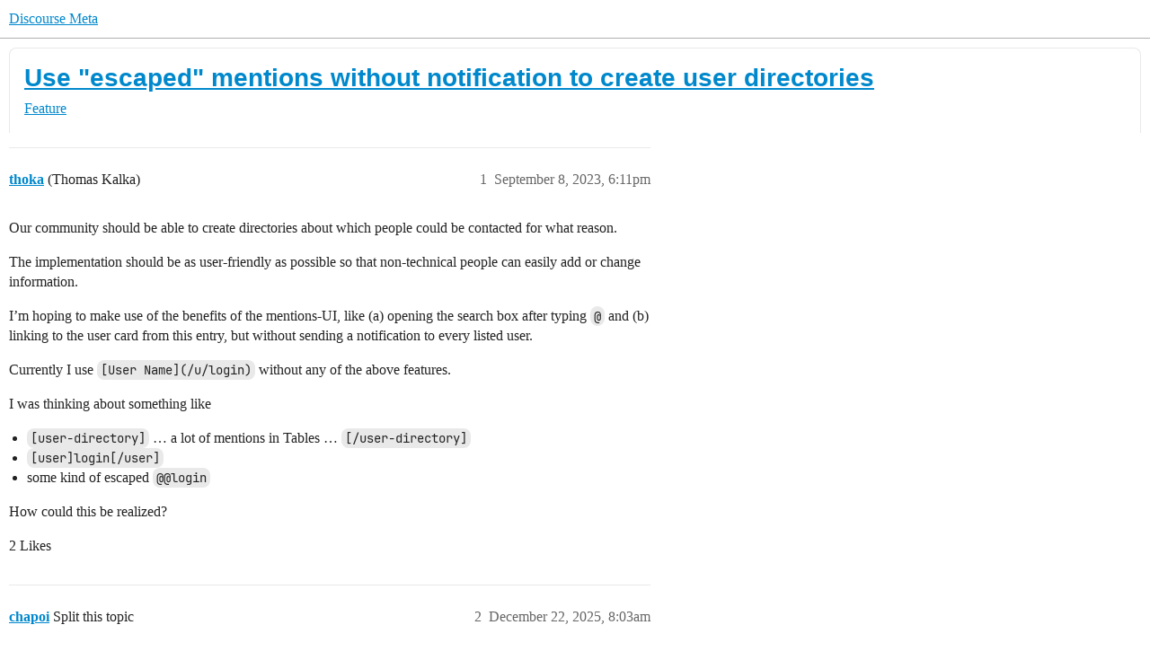

--- FILE ---
content_type: text/html; charset=utf-8
request_url: https://meta.discourse.org/t/use-escaped-mentions-without-notification-to-create-user-directories/278338
body_size: 6631
content:
<!DOCTYPE html>
<html lang="en">
  <head>
    <meta charset="utf-8">
    <title>Use &quot;escaped&quot; mentions without notification to create user directories - Feature - Discourse Meta</title>
    <meta name="description" content="Our community should be able to create directories about which people could be contacted for what reason. 
The implementation should be as user-friendly as possible so that non-technical people can easily add or change i&amp;hellip;">
    <meta name="generator" content="Discourse 2026.1.0-latest - https://github.com/discourse/discourse version 7a48b1736ec880070233c44f4db8652ee6ca16ba">
<link rel="icon" type="image/png" href="https://d11a6trkgmumsb.cloudfront.net/optimized/3X/b/3/b33be9538df3547fcf9d1a51a4637d77392ac6f9_2_32x32.png">
<link rel="apple-touch-icon" type="image/png" href="https://d11a6trkgmumsb.cloudfront.net/optimized/4X/b/1/2/b12885a6f292ceffc222608846855f25a272835b_2_180x180.jpeg">
<meta name="theme-color" media="(prefers-color-scheme: light)" content="#ffffff">
<meta name="theme-color" media="(prefers-color-scheme: dark)" content="#111111">

<meta name="color-scheme" content="light dark">

<meta name="viewport" content="width=device-width, initial-scale=1.0, minimum-scale=1.0, viewport-fit=cover">
<link rel="canonical" href="https://meta.discourse.org/t/use-escaped-mentions-without-notification-to-create-user-directories/278338" />


<link rel="search" type="application/opensearchdescription+xml" href="https://meta.discourse.org/opensearch.xml" title="Discourse Meta Search">

        <link rel="alternate" href="https://meta.discourse.org/t/use-escaped-mentions-without-notification-to-create-user-directories/278338" hreflang="x-default" />
      <link rel="alternate" href="https://meta.discourse.org/t/use-escaped-mentions-without-notification-to-create-user-directories/278338?tl=en" hreflang="en" />
      <link rel="alternate" href="https://meta.discourse.org/t/use-escaped-mentions-without-notification-to-create-user-directories/278338?tl=zh_CN" hreflang="zh_CN" />
      <link rel="alternate" href="https://meta.discourse.org/t/use-escaped-mentions-without-notification-to-create-user-directories/278338?tl=es" hreflang="es" />
      <link rel="alternate" href="https://meta.discourse.org/t/use-escaped-mentions-without-notification-to-create-user-directories/278338?tl=fr" hreflang="fr" />
      <link rel="alternate" href="https://meta.discourse.org/t/use-escaped-mentions-without-notification-to-create-user-directories/278338?tl=de" hreflang="de" />
      <link rel="alternate" href="https://meta.discourse.org/t/use-escaped-mentions-without-notification-to-create-user-directories/278338?tl=pt_BR" hreflang="pt_BR" />
      <link rel="alternate" href="https://meta.discourse.org/t/use-escaped-mentions-without-notification-to-create-user-directories/278338?tl=it" hreflang="it" />
      <link rel="alternate" href="https://meta.discourse.org/t/use-escaped-mentions-without-notification-to-create-user-directories/278338?tl=ar" hreflang="ar" />
      <link rel="alternate" href="https://meta.discourse.org/t/use-escaped-mentions-without-notification-to-create-user-directories/278338?tl=ja" hreflang="ja" />

    <link href="https://d3bpeqsaub0i6y.cloudfront.net/stylesheets/color_definitions_default-light_34_331_d9d2e25466b48fb66fd24550174d04cab9a9add7.css?__ws=meta.discourse.org" media="(prefers-color-scheme: light)" rel="stylesheet" class="light-scheme" data-scheme-id="34"/><link href="https://d3bpeqsaub0i6y.cloudfront.net/stylesheets/color_definitions_dark_86_331_086837e682baa16644eb1a88d35a120f404af0e0.css?__ws=meta.discourse.org" media="(prefers-color-scheme: dark)" rel="stylesheet" class="dark-scheme" data-scheme-id="86"/>

<link href="https://d3bpeqsaub0i6y.cloudfront.net/stylesheets/common_08c53573b8b8a9a47deababe8728cea27200cd55.css?__ws=meta.discourse.org" media="all" rel="stylesheet" data-target="common"  />

  <link href="https://d3bpeqsaub0i6y.cloudfront.net/stylesheets/mobile_08c53573b8b8a9a47deababe8728cea27200cd55.css?__ws=meta.discourse.org" media="(max-width: 39.99999rem)" rel="stylesheet" data-target="mobile"  />
  <link href="https://d3bpeqsaub0i6y.cloudfront.net/stylesheets/desktop_08c53573b8b8a9a47deababe8728cea27200cd55.css?__ws=meta.discourse.org" media="(min-width: 40rem)" rel="stylesheet" data-target="desktop"  />



    <link href="https://d3bpeqsaub0i6y.cloudfront.net/stylesheets/automation_08c53573b8b8a9a47deababe8728cea27200cd55.css?__ws=meta.discourse.org" media="all" rel="stylesheet" data-target="automation"  />
    <link href="https://d3bpeqsaub0i6y.cloudfront.net/stylesheets/chat_08c53573b8b8a9a47deababe8728cea27200cd55.css?__ws=meta.discourse.org" media="all" rel="stylesheet" data-target="chat"  />
    <link href="https://d3bpeqsaub0i6y.cloudfront.net/stylesheets/checklist_08c53573b8b8a9a47deababe8728cea27200cd55.css?__ws=meta.discourse.org" media="all" rel="stylesheet" data-target="checklist"  />
    <link href="https://d3bpeqsaub0i6y.cloudfront.net/stylesheets/discourse-activity-pub_08c53573b8b8a9a47deababe8728cea27200cd55.css?__ws=meta.discourse.org" media="all" rel="stylesheet" data-target="discourse-activity-pub"  />
    <link href="https://d3bpeqsaub0i6y.cloudfront.net/stylesheets/discourse-ai_08c53573b8b8a9a47deababe8728cea27200cd55.css?__ws=meta.discourse.org" media="all" rel="stylesheet" data-target="discourse-ai"  />
    <link href="https://d3bpeqsaub0i6y.cloudfront.net/stylesheets/discourse-assign_08c53573b8b8a9a47deababe8728cea27200cd55.css?__ws=meta.discourse.org" media="all" rel="stylesheet" data-target="discourse-assign"  />
    <link href="https://d3bpeqsaub0i6y.cloudfront.net/stylesheets/discourse-cakeday_08c53573b8b8a9a47deababe8728cea27200cd55.css?__ws=meta.discourse.org" media="all" rel="stylesheet" data-target="discourse-cakeday"  />
    <link href="https://d3bpeqsaub0i6y.cloudfront.net/stylesheets/discourse-customer-flair-plugin_08c53573b8b8a9a47deababe8728cea27200cd55.css?__ws=meta.discourse.org" media="all" rel="stylesheet" data-target="discourse-customer-flair-plugin"  />
    <link href="https://d3bpeqsaub0i6y.cloudfront.net/stylesheets/discourse-data-explorer_08c53573b8b8a9a47deababe8728cea27200cd55.css?__ws=meta.discourse.org" media="all" rel="stylesheet" data-target="discourse-data-explorer"  />
    <link href="https://d3bpeqsaub0i6y.cloudfront.net/stylesheets/discourse-details_08c53573b8b8a9a47deababe8728cea27200cd55.css?__ws=meta.discourse.org" media="all" rel="stylesheet" data-target="discourse-details"  />
    <link href="https://d3bpeqsaub0i6y.cloudfront.net/stylesheets/discourse-doc-categories_08c53573b8b8a9a47deababe8728cea27200cd55.css?__ws=meta.discourse.org" media="all" rel="stylesheet" data-target="discourse-doc-categories"  />
    <link href="https://d3bpeqsaub0i6y.cloudfront.net/stylesheets/discourse-gamification_08c53573b8b8a9a47deababe8728cea27200cd55.css?__ws=meta.discourse.org" media="all" rel="stylesheet" data-target="discourse-gamification"  />
    <link href="https://d3bpeqsaub0i6y.cloudfront.net/stylesheets/discourse-github_08c53573b8b8a9a47deababe8728cea27200cd55.css?__ws=meta.discourse.org" media="all" rel="stylesheet" data-target="discourse-github"  />
    <link href="https://d3bpeqsaub0i6y.cloudfront.net/stylesheets/discourse-lazy-videos_08c53573b8b8a9a47deababe8728cea27200cd55.css?__ws=meta.discourse.org" media="all" rel="stylesheet" data-target="discourse-lazy-videos"  />
    <link href="https://d3bpeqsaub0i6y.cloudfront.net/stylesheets/discourse-local-dates_08c53573b8b8a9a47deababe8728cea27200cd55.css?__ws=meta.discourse.org" media="all" rel="stylesheet" data-target="discourse-local-dates"  />
    <link href="https://d3bpeqsaub0i6y.cloudfront.net/stylesheets/discourse-math_08c53573b8b8a9a47deababe8728cea27200cd55.css?__ws=meta.discourse.org" media="all" rel="stylesheet" data-target="discourse-math"  />
    <link href="https://d3bpeqsaub0i6y.cloudfront.net/stylesheets/discourse-new-features-feeds_08c53573b8b8a9a47deababe8728cea27200cd55.css?__ws=meta.discourse.org" media="all" rel="stylesheet" data-target="discourse-new-features-feeds"  />
    <link href="https://d3bpeqsaub0i6y.cloudfront.net/stylesheets/discourse-presence_08c53573b8b8a9a47deababe8728cea27200cd55.css?__ws=meta.discourse.org" media="all" rel="stylesheet" data-target="discourse-presence"  />
    <link href="https://d3bpeqsaub0i6y.cloudfront.net/stylesheets/discourse-reactions_08c53573b8b8a9a47deababe8728cea27200cd55.css?__ws=meta.discourse.org" media="all" rel="stylesheet" data-target="discourse-reactions"  />
    <link href="https://d3bpeqsaub0i6y.cloudfront.net/stylesheets/discourse-rewind_08c53573b8b8a9a47deababe8728cea27200cd55.css?__ws=meta.discourse.org" media="all" rel="stylesheet" data-target="discourse-rewind"  />
    <link href="https://d3bpeqsaub0i6y.cloudfront.net/stylesheets/discourse-saved-searches_08c53573b8b8a9a47deababe8728cea27200cd55.css?__ws=meta.discourse.org" media="all" rel="stylesheet" data-target="discourse-saved-searches"  />
    <link href="https://d3bpeqsaub0i6y.cloudfront.net/stylesheets/discourse-solved_08c53573b8b8a9a47deababe8728cea27200cd55.css?__ws=meta.discourse.org" media="all" rel="stylesheet" data-target="discourse-solved"  />
    <link href="https://d3bpeqsaub0i6y.cloudfront.net/stylesheets/discourse-templates_08c53573b8b8a9a47deababe8728cea27200cd55.css?__ws=meta.discourse.org" media="all" rel="stylesheet" data-target="discourse-templates"  />
    <link href="https://d3bpeqsaub0i6y.cloudfront.net/stylesheets/discourse-theme-install-button_08c53573b8b8a9a47deababe8728cea27200cd55.css?__ws=meta.discourse.org" media="all" rel="stylesheet" data-target="discourse-theme-install-button"  />
    <link href="https://d3bpeqsaub0i6y.cloudfront.net/stylesheets/discourse-topic-voting_08c53573b8b8a9a47deababe8728cea27200cd55.css?__ws=meta.discourse.org" media="all" rel="stylesheet" data-target="discourse-topic-voting"  />
    <link href="https://d3bpeqsaub0i6y.cloudfront.net/stylesheets/discourse-user-notes_08c53573b8b8a9a47deababe8728cea27200cd55.css?__ws=meta.discourse.org" media="all" rel="stylesheet" data-target="discourse-user-notes"  />
    <link href="https://d3bpeqsaub0i6y.cloudfront.net/stylesheets/discourse-yearly-review_08c53573b8b8a9a47deababe8728cea27200cd55.css?__ws=meta.discourse.org" media="all" rel="stylesheet" data-target="discourse-yearly-review"  />
    <link href="https://d3bpeqsaub0i6y.cloudfront.net/stylesheets/footnote_08c53573b8b8a9a47deababe8728cea27200cd55.css?__ws=meta.discourse.org" media="all" rel="stylesheet" data-target="footnote"  />
    <link href="https://d3bpeqsaub0i6y.cloudfront.net/stylesheets/hosted-site_08c53573b8b8a9a47deababe8728cea27200cd55.css?__ws=meta.discourse.org" media="all" rel="stylesheet" data-target="hosted-site"  />
    <link href="https://d3bpeqsaub0i6y.cloudfront.net/stylesheets/poll_08c53573b8b8a9a47deababe8728cea27200cd55.css?__ws=meta.discourse.org" media="all" rel="stylesheet" data-target="poll"  />
    <link href="https://d3bpeqsaub0i6y.cloudfront.net/stylesheets/spoiler-alert_08c53573b8b8a9a47deababe8728cea27200cd55.css?__ws=meta.discourse.org" media="all" rel="stylesheet" data-target="spoiler-alert"  />
    <link href="https://d3bpeqsaub0i6y.cloudfront.net/stylesheets/chat_mobile_08c53573b8b8a9a47deababe8728cea27200cd55.css?__ws=meta.discourse.org" media="(max-width: 39.99999rem)" rel="stylesheet" data-target="chat_mobile"  />
    <link href="https://d3bpeqsaub0i6y.cloudfront.net/stylesheets/discourse-activity-pub_mobile_08c53573b8b8a9a47deababe8728cea27200cd55.css?__ws=meta.discourse.org" media="(max-width: 39.99999rem)" rel="stylesheet" data-target="discourse-activity-pub_mobile"  />
    <link href="https://d3bpeqsaub0i6y.cloudfront.net/stylesheets/discourse-ai_mobile_08c53573b8b8a9a47deababe8728cea27200cd55.css?__ws=meta.discourse.org" media="(max-width: 39.99999rem)" rel="stylesheet" data-target="discourse-ai_mobile"  />
    <link href="https://d3bpeqsaub0i6y.cloudfront.net/stylesheets/discourse-assign_mobile_08c53573b8b8a9a47deababe8728cea27200cd55.css?__ws=meta.discourse.org" media="(max-width: 39.99999rem)" rel="stylesheet" data-target="discourse-assign_mobile"  />
    <link href="https://d3bpeqsaub0i6y.cloudfront.net/stylesheets/discourse-customer-flair-plugin_mobile_08c53573b8b8a9a47deababe8728cea27200cd55.css?__ws=meta.discourse.org" media="(max-width: 39.99999rem)" rel="stylesheet" data-target="discourse-customer-flair-plugin_mobile"  />
    <link href="https://d3bpeqsaub0i6y.cloudfront.net/stylesheets/discourse-gamification_mobile_08c53573b8b8a9a47deababe8728cea27200cd55.css?__ws=meta.discourse.org" media="(max-width: 39.99999rem)" rel="stylesheet" data-target="discourse-gamification_mobile"  />
    <link href="https://d3bpeqsaub0i6y.cloudfront.net/stylesheets/discourse-reactions_mobile_08c53573b8b8a9a47deababe8728cea27200cd55.css?__ws=meta.discourse.org" media="(max-width: 39.99999rem)" rel="stylesheet" data-target="discourse-reactions_mobile"  />
    <link href="https://d3bpeqsaub0i6y.cloudfront.net/stylesheets/discourse-rewind_mobile_08c53573b8b8a9a47deababe8728cea27200cd55.css?__ws=meta.discourse.org" media="(max-width: 39.99999rem)" rel="stylesheet" data-target="discourse-rewind_mobile"  />
    <link href="https://d3bpeqsaub0i6y.cloudfront.net/stylesheets/discourse-solved_mobile_08c53573b8b8a9a47deababe8728cea27200cd55.css?__ws=meta.discourse.org" media="(max-width: 39.99999rem)" rel="stylesheet" data-target="discourse-solved_mobile"  />
    <link href="https://d3bpeqsaub0i6y.cloudfront.net/stylesheets/discourse-topic-voting_mobile_08c53573b8b8a9a47deababe8728cea27200cd55.css?__ws=meta.discourse.org" media="(max-width: 39.99999rem)" rel="stylesheet" data-target="discourse-topic-voting_mobile"  />
    <link href="https://d3bpeqsaub0i6y.cloudfront.net/stylesheets/chat_desktop_08c53573b8b8a9a47deababe8728cea27200cd55.css?__ws=meta.discourse.org" media="(min-width: 40rem)" rel="stylesheet" data-target="chat_desktop"  />
    <link href="https://d3bpeqsaub0i6y.cloudfront.net/stylesheets/discourse-ai_desktop_08c53573b8b8a9a47deababe8728cea27200cd55.css?__ws=meta.discourse.org" media="(min-width: 40rem)" rel="stylesheet" data-target="discourse-ai_desktop"  />
    <link href="https://d3bpeqsaub0i6y.cloudfront.net/stylesheets/discourse-gamification_desktop_08c53573b8b8a9a47deababe8728cea27200cd55.css?__ws=meta.discourse.org" media="(min-width: 40rem)" rel="stylesheet" data-target="discourse-gamification_desktop"  />
    <link href="https://d3bpeqsaub0i6y.cloudfront.net/stylesheets/discourse-reactions_desktop_08c53573b8b8a9a47deababe8728cea27200cd55.css?__ws=meta.discourse.org" media="(min-width: 40rem)" rel="stylesheet" data-target="discourse-reactions_desktop"  />
    <link href="https://d3bpeqsaub0i6y.cloudfront.net/stylesheets/discourse-topic-voting_desktop_08c53573b8b8a9a47deababe8728cea27200cd55.css?__ws=meta.discourse.org" media="(min-width: 40rem)" rel="stylesheet" data-target="discourse-topic-voting_desktop"  />
    <link href="https://d3bpeqsaub0i6y.cloudfront.net/stylesheets/poll_desktop_08c53573b8b8a9a47deababe8728cea27200cd55.css?__ws=meta.discourse.org" media="(min-width: 40rem)" rel="stylesheet" data-target="poll_desktop"  />

  <link href="https://d3bpeqsaub0i6y.cloudfront.net/stylesheets/common_theme_344_a99dd2298e77c74306578f6def76f2f04ec5d423.css?__ws=meta.discourse.org" media="all" rel="stylesheet" data-target="common_theme" data-theme-id="344" data-theme-name="category banners"/>
<link href="https://d3bpeqsaub0i6y.cloudfront.net/stylesheets/common_theme_264_31a7f6343852c3e1b6eae1f0742a2ff6fd614827.css?__ws=meta.discourse.org" media="all" rel="stylesheet" data-target="common_theme" data-theme-id="264" data-theme-name="custom header links (icons)"/>
<link href="https://d3bpeqsaub0i6y.cloudfront.net/stylesheets/common_theme_409_97917ba590b960cb6e3861bae985a2d2f0e855d3.css?__ws=meta.discourse.org" media="all" rel="stylesheet" data-target="common_theme" data-theme-id="409" data-theme-name="custom topic list ads"/>
<link href="https://d3bpeqsaub0i6y.cloudfront.net/stylesheets/common_theme_334_478a6fd9d32b4311a3bd7ebcea61479f41d323f9.css?__ws=meta.discourse.org" media="all" rel="stylesheet" data-target="common_theme" data-theme-id="334" data-theme-name="design experiments"/>
<link href="https://d3bpeqsaub0i6y.cloudfront.net/stylesheets/common_theme_129_5b3b2f35dc0f8b83b46b0ef0c9a3aaea1d3e7061.css?__ws=meta.discourse.org" media="all" rel="stylesheet" data-target="common_theme" data-theme-id="129" data-theme-name="discotoc"/>
<link href="https://d3bpeqsaub0i6y.cloudfront.net/stylesheets/common_theme_195_787af99b919e223c13a484d700c891478c145595.css?__ws=meta.discourse.org" media="all" rel="stylesheet" data-target="common_theme" data-theme-id="195" data-theme-name="discourse gifs"/>
<link href="https://d3bpeqsaub0i6y.cloudfront.net/stylesheets/common_theme_171_3882642809dfe607e44a67676cd472a15c0310be.css?__ws=meta.discourse.org" media="all" rel="stylesheet" data-target="common_theme" data-theme-id="171" data-theme-name="discourse icon"/>
<link href="https://d3bpeqsaub0i6y.cloudfront.net/stylesheets/common_theme_286_e356468f529426a343a02b70bd56e66cd823e0e6.css?__ws=meta.discourse.org" media="all" rel="stylesheet" data-target="common_theme" data-theme-id="286" data-theme-name="discourse mermaid"/>
<link href="https://d3bpeqsaub0i6y.cloudfront.net/stylesheets/common_theme_233_79fefa1e33f7fad624a7c102dec69bd1bd98c8b7.css?__ws=meta.discourse.org" media="all" rel="stylesheet" data-target="common_theme" data-theme-id="233" data-theme-name="dismissable hiring banner"/>
<link href="https://d3bpeqsaub0i6y.cloudfront.net/stylesheets/common_theme_222_9aa722046f30e24841699b0c33ed4c57d218429d.css?__ws=meta.discourse.org" media="all" rel="stylesheet" data-target="common_theme" data-theme-id="222" data-theme-name="docs card filter"/>
<link href="https://d3bpeqsaub0i6y.cloudfront.net/stylesheets/common_theme_412_fd5c7691ad58c6827c426330eabdbee7b0d74fc2.css?__ws=meta.discourse.org" media="all" rel="stylesheet" data-target="common_theme" data-theme-id="412" data-theme-name="ftee badges"/>
<link href="https://d3bpeqsaub0i6y.cloudfront.net/stylesheets/common_theme_351_28713c4b02221e2cefd592521c9995fc64dfce53.css?__ws=meta.discourse.org" media="all" rel="stylesheet" data-target="common_theme" data-theme-id="351" data-theme-name="kanban board"/>
<link href="https://d3bpeqsaub0i6y.cloudfront.net/stylesheets/common_theme_180_255d3ffa7f5bbcb2d6a7f074252993655180b490.css?__ws=meta.discourse.org" media="all" rel="stylesheet" data-target="common_theme" data-theme-id="180" data-theme-name="placeholder forms"/>
<link href="https://d3bpeqsaub0i6y.cloudfront.net/stylesheets/common_theme_202_63e18dc8e729cd4c49ccbe7657b19b732f69bdb5.css?__ws=meta.discourse.org" media="all" rel="stylesheet" data-target="common_theme" data-theme-id="202" data-theme-name="reply template"/>
<link href="https://d3bpeqsaub0i6y.cloudfront.net/stylesheets/common_theme_279_59eb16130c0217694407dfc3bd67295631ba8a17.css?__ws=meta.discourse.org" media="all" rel="stylesheet" data-target="common_theme" data-theme-id="279" data-theme-name="sidebar theme toggle"/>
<link href="https://d3bpeqsaub0i6y.cloudfront.net/stylesheets/common_theme_416_8eec5cb11841a0c11c6f1ad2c810fc91e6bb1b7c.css?__ws=meta.discourse.org" media="all" rel="stylesheet" data-target="common_theme" data-theme-id="416" data-theme-name="social-logins-deprecations"/>
<link href="https://d3bpeqsaub0i6y.cloudfront.net/stylesheets/common_theme_343_59198ce4e22e1260782efd9b88fef2d4ba6c6500.css?__ws=meta.discourse.org" media="all" rel="stylesheet" data-target="common_theme" data-theme-id="343" data-theme-name="tag banners"/>
<link href="https://d3bpeqsaub0i6y.cloudfront.net/stylesheets/common_theme_155_b2217021b6ffac462a41880121a8b9b07eb47ef7.css?__ws=meta.discourse.org" media="all" rel="stylesheet" data-target="common_theme" data-theme-id="155" data-theme-name="tag icons"/>
<link href="https://d3bpeqsaub0i6y.cloudfront.net/stylesheets/common_theme_208_4d342dd9f4d05fcff37c0232c65f05179824aa92.css?__ws=meta.discourse.org" media="all" rel="stylesheet" data-target="common_theme" data-theme-id="208" data-theme-name="team pm likes"/>
<link href="https://d3bpeqsaub0i6y.cloudfront.net/stylesheets/common_theme_184_ab1b57c6327f2060d3f20924cd62a93e76de5de8.css?__ws=meta.discourse.org" media="all" rel="stylesheet" data-target="common_theme" data-theme-id="184" data-theme-name="topic thumbnails"/>
<link href="https://d3bpeqsaub0i6y.cloudfront.net/stylesheets/common_theme_230_25a5dba9078ec294de41745af57dd1e4e3f7b241.css?__ws=meta.discourse.org" media="all" rel="stylesheet" data-target="common_theme" data-theme-id="230" data-theme-name="unformatted code detector"/>
<link href="https://d3bpeqsaub0i6y.cloudfront.net/stylesheets/common_theme_236_19578b4055b2bd74df1b1ccd62d8a5093c2eb465.css?__ws=meta.discourse.org" media="all" rel="stylesheet" data-target="common_theme" data-theme-id="236" data-theme-name="user card directory"/>
<link href="https://d3bpeqsaub0i6y.cloudfront.net/stylesheets/common_theme_309_842d4077281b747102cd3edb7d9c6b2deaaf628a.css?__ws=meta.discourse.org" media="all" rel="stylesheet" data-target="common_theme" data-theme-id="309" data-theme-name="whisper warning"/>
<link href="https://d3bpeqsaub0i6y.cloudfront.net/stylesheets/common_theme_331_455d2d2771632dfeefad28a81dcb7e17b0cad9e4.css?__ws=meta.discourse.org" media="all" rel="stylesheet" data-target="common_theme" data-theme-id="331" data-theme-name="meta branded"/>
<link href="https://d3bpeqsaub0i6y.cloudfront.net/stylesheets/common_theme_404_eebee27670619c5bc13ba5d112b34b3e6d60afaf.css?__ws=meta.discourse.org" media="all" rel="stylesheet" data-target="common_theme" data-theme-id="404" data-theme-name="collapse ai triage whispers"/>
<link href="https://d3bpeqsaub0i6y.cloudfront.net/stylesheets/common_theme_194_38f2cf1da55e57f6ec4c8b2d378f920fba369d4f.css?__ws=meta.discourse.org" media="all" rel="stylesheet" data-target="common_theme" data-theme-id="194" data-theme-name="create-poll-first"/>
<link href="https://d3bpeqsaub0i6y.cloudfront.net/stylesheets/common_theme_379_fdc03113cb0abcd3739a3b770ded51f355987a8c.css?__ws=meta.discourse.org" media="all" rel="stylesheet" data-target="common_theme" data-theme-id="379" data-theme-name="developer guides noedit"/>
<link href="https://d3bpeqsaub0i6y.cloudfront.net/stylesheets/common_theme_358_a9e1cc58bec55aa40e3dd58b5d268978b02188cf.css?__ws=meta.discourse.org" media="all" rel="stylesheet" data-target="common_theme" data-theme-id="358" data-theme-name="hide &#39;check doc&#39;"/>
<link href="https://d3bpeqsaub0i6y.cloudfront.net/stylesheets/common_theme_165_911428de9ced326ad0ee07cadf294767cb4bdcf1.css?__ws=meta.discourse.org" media="all" rel="stylesheet" data-target="common_theme" data-theme-id="165" data-theme-name="hide sidebar for anon - hidden whispers for non-staff"/>
<link href="https://d3bpeqsaub0i6y.cloudfront.net/stylesheets/common_theme_298_31c4ce1a35821a4d0ec05ee6453d9a96e3d5c12d.css?__ws=meta.discourse.org" media="all" rel="stylesheet" data-target="common_theme" data-theme-id="298" data-theme-name="logo avatar exception"/>
<link href="https://d3bpeqsaub0i6y.cloudfront.net/stylesheets/common_theme_350_d2ef2128976ad3355568c8749d0a6085b8ebee98.css?__ws=meta.discourse.org" media="all" rel="stylesheet" data-target="common_theme" data-theme-id="350" data-theme-name="meta branded background adjustment for jobs banner"/>
<link href="https://d3bpeqsaub0i6y.cloudfront.net/stylesheets/common_theme_314_8aee8cac3c596cfe170244d135cbfd3396867396.css?__ws=meta.discourse.org" media="all" rel="stylesheet" data-target="common_theme" data-theme-id="314" data-theme-name="rubik headings"/>
<link href="https://d3bpeqsaub0i6y.cloudfront.net/stylesheets/common_theme_418_2e2e2f26e8fbc7787a8ef2a4589ce55ce5b13e97.css?__ws=meta.discourse.org" media="all" rel="stylesheet" data-target="common_theme" data-theme-id="418" data-theme-name="sales mutual action plan table styling"/>
<link href="https://d3bpeqsaub0i6y.cloudfront.net/stylesheets/common_theme_267_f41729d36239db9cb481e00f89be959d00096f68.css?__ws=meta.discourse.org" media="all" rel="stylesheet" data-target="common_theme" data-theme-id="267" data-theme-name="tech advocate only group assign header button"/>
<link href="https://d3bpeqsaub0i6y.cloudfront.net/stylesheets/common_theme_355_457f8e097cb745b7d4312784bf474406745ca01f.css?__ws=meta.discourse.org" media="all" rel="stylesheet" data-target="common_theme" data-theme-id="355" data-theme-name="topic voting customisations"/>
    <link href="https://d3bpeqsaub0i6y.cloudfront.net/stylesheets/mobile_theme_180_28155fc798af9b02bf6e02907f0c962e0296287b.css?__ws=meta.discourse.org" media="(max-width: 39.99999rem)" rel="stylesheet" data-target="mobile_theme" data-theme-id="180" data-theme-name="placeholder forms"/>
<link href="https://d3bpeqsaub0i6y.cloudfront.net/stylesheets/mobile_theme_184_fd0d4b93ebf8430360a96d7dae458444f0852720.css?__ws=meta.discourse.org" media="(max-width: 39.99999rem)" rel="stylesheet" data-target="mobile_theme" data-theme-id="184" data-theme-name="topic thumbnails"/>
    <link href="https://d3bpeqsaub0i6y.cloudfront.net/stylesheets/desktop_theme_195_c36a1aecffc9993c390ae1409fe5490489f0839a.css?__ws=meta.discourse.org" media="(min-width: 40rem)" rel="stylesheet" data-target="desktop_theme" data-theme-id="195" data-theme-name="discourse gifs"/>
<link href="https://d3bpeqsaub0i6y.cloudfront.net/stylesheets/desktop_theme_222_68c6e188329efcdd984f2fab61630c520f965740.css?__ws=meta.discourse.org" media="(min-width: 40rem)" rel="stylesheet" data-target="desktop_theme" data-theme-id="222" data-theme-name="docs card filter"/>
<link href="https://d3bpeqsaub0i6y.cloudfront.net/stylesheets/desktop_theme_407_25fbc3c2ee46f7f42520e6e20112bde77633bed1.css?__ws=meta.discourse.org" media="(min-width: 40rem)" rel="stylesheet" data-target="desktop_theme" data-theme-id="407" data-theme-name="full width"/>

    <meta http-equiv="origin-trial" content="[base64]">
<script defer="" data-domain="meta.discourse.org,rollup-meta.discourse.org,rollup-all.discourse.org" src="https://www.discourse.org/js/script.outbound-links.tagged-events.js" nonce="7ynCpAskK9Jq76Qh2L10aROjD"></script>
<meta name="ahrefs-site-verification" content="07293e630779edf08a6b9b4d1e302e1a182ba6e2861118d7a92b66ea08fb11b0">
    
        <link rel="alternate nofollow" type="application/rss+xml" title="RSS feed of &#39;Use &quot;escaped&quot; mentions without notification to create user directories&#39;" href="https://meta.discourse.org/t/use-escaped-mentions-without-notification-to-create-user-directories/278338.rss" />
    <meta property="og:site_name" content="Discourse Meta" />
<meta property="og:type" content="website" />
<meta name="twitter:card" content="summary" />
<meta name="twitter:image" content="https://d11a6trkgmumsb.cloudfront.net/original/4X/4/2/7/42734728531d1b8d4906ac646d5cc06c9ddd52c9.jpeg" />
<meta property="og:image" content="https://d11a6trkgmumsb.cloudfront.net/original/4X/4/2/7/42734728531d1b8d4906ac646d5cc06c9ddd52c9.jpeg" />
<meta property="og:url" content="https://meta.discourse.org/t/use-escaped-mentions-without-notification-to-create-user-directories/278338" />
<meta name="twitter:url" content="https://meta.discourse.org/t/use-escaped-mentions-without-notification-to-create-user-directories/278338" />
<meta property="og:title" content="Use &quot;escaped&quot; mentions without notification to create user directories" />
<meta name="twitter:title" content="Use &quot;escaped&quot; mentions without notification to create user directories" />
<meta property="og:description" content="Our community should be able to create directories about which people could be contacted for what reason.  The implementation should be as user-friendly as possible so that non-technical people can easily add or change information.  I’m hoping to make use of the benefits of the mentions-UI, like (a) opening the search box after typing @ and (b) linking to the user card from this entry, but without sending a notification to every listed user.  Currently I use [User Name](/u/login) without any of ..." />
<meta name="twitter:description" content="Our community should be able to create directories about which people could be contacted for what reason.  The implementation should be as user-friendly as possible so that non-technical people can easily add or change information.  I’m hoping to make use of the benefits of the mentions-UI, like (a) opening the search box after typing @ and (b) linking to the user card from this entry, but without sending a notification to every listed user.  Currently I use [User Name](/u/login) without any of ..." />
<meta property="og:article:section" content="Feature" />
<meta property="og:article:section:color" content="0E76BD" />
<meta name="twitter:label1" value="Reading time" />
<meta name="twitter:data1" value="1 mins 🕑" />
<meta name="twitter:label2" value="Likes" />
<meta name="twitter:data2" value="2 ❤" />
<meta property="article:published_time" content="2023-09-08T18:11:24+00:00" />
<meta property="og:ignore_canonical" content="true" />


    
  </head>
  <body class="crawler ">
    
    <header>
  <a href="/">Discourse Meta</a>
</header>

    <div id="main-outlet" class="wrap" role="main">
        <div id="topic-title">
    <h1>
      <a href="/t/use-escaped-mentions-without-notification-to-create-user-directories/278338">Use &quot;escaped&quot; mentions without notification to create user directories</a>
    </h1>

      <div class="topic-category" itemscope itemtype="http://schema.org/BreadcrumbList">
          <span itemprop="itemListElement" itemscope itemtype="http://schema.org/ListItem">
            <a href="/c/feature/2" class="badge-wrapper bullet" itemprop="item">
              <span class='badge-category-bg' style='background-color: #0E76BD'></span>
              <span class='badge-category clear-badge'>
                <span class='category-name' itemprop='name'>Feature</span>
              </span>
            </a>
            <meta itemprop="position" content="1" />
          </span>
      </div>

  </div>

  

    <div itemscope itemtype='http://schema.org/DiscussionForumPosting'>
      <meta itemprop='headline' content='Use &quot;escaped&quot; mentions without notification to create user directories'>
      <link itemprop='url' href='https://meta.discourse.org/t/use-escaped-mentions-without-notification-to-create-user-directories/278338'>
      <meta itemprop='datePublished' content='2023-09-08T18:11:24Z'>
        <meta itemprop='articleSection' content='Feature'>
      <meta itemprop='keywords' content=''>
      <div itemprop='publisher' itemscope itemtype="http://schema.org/Organization">
        <meta itemprop='name' content='Civilized Discourse Construction Kit, Inc.'>
          <div itemprop='logo' itemscope itemtype="http://schema.org/ImageObject">
            <meta itemprop='url' content='https://d11a6trkgmumsb.cloudfront.net/original/3X/a/d/ad2526334012b2ad0c3421f9b6dd94bae2ede52f.svg'>
          </div>
      </div>


          <div id='post_1'  class='topic-body crawler-post'>
            <div class='crawler-post-meta'>
              <span class="creator" itemprop="author" itemscope itemtype="http://schema.org/Person">
                <a itemprop="url" rel='nofollow' href='https://meta.discourse.org/u/thoka'><span itemprop='name'>thoka</span></a>
                (Thomas Kalka)
              </span>

                <link itemprop="mainEntityOfPage" href="https://meta.discourse.org/t/use-escaped-mentions-without-notification-to-create-user-directories/278338">


              <span class="crawler-post-infos">
                  <time  datetime='2023-09-08T18:11:24Z' class='post-time'>
                    September 8, 2023,  6:11pm
                  </time>
                  <meta itemprop='dateModified' content='2024-10-24T09:33:04Z'>
              <span itemprop='position'>1</span>
              </span>
            </div>
            <div class='post' itemprop='text'>
              <p>Our community should be able to create directories about which people could be contacted for what reason.</p>
<p>The implementation should be as user-friendly as possible so that non-technical people can easily add or change information.</p>
<p>I’m hoping to make use of the benefits of the mentions-UI, like (a) opening the search box after typing <code>@</code> and (b) linking to the user card from this entry, but without sending a notification to every listed user.</p>
<p>Currently I use <code>[User Name](/u/login)</code> without any of the above features.</p>
<p>I was thinking about something like</p>
<ul>
<li><code>[user-directory]</code> … a lot of mentions in Tables … <code>[/user-directory]</code></li>
<li><code>[user]login[/user]</code></li>
<li>some kind of escaped <code>@@login</code></li>
</ul>
<p>How could this be realized?</p>
            </div>

            <div itemprop="interactionStatistic" itemscope itemtype="http://schema.org/InteractionCounter">
              <meta itemprop="interactionType" content="http://schema.org/LikeAction"/>
              <meta itemprop="userInteractionCount" content="2" />
              <span class='post-likes'>2 Likes</span>
            </div>


            
          </div>
          <div id='post_2' itemprop='comment' itemscope itemtype='http://schema.org/Comment' class='topic-body crawler-post'>
            <div class='crawler-post-meta'>
              <span class="creator" itemprop="author" itemscope itemtype="http://schema.org/Person">
                <a itemprop="url" rel='nofollow' href='https://meta.discourse.org/u/chapoi'><span itemprop='name'>chapoi</span></a>
                
                  Split this topic 
              </span>



              <span class="crawler-post-infos">
                  <time itemprop='datePublished' datetime='2025-12-22T08:03:30Z' class='post-time'>
                    December 22, 2025,  8:03am
                  </time>
                  <meta itemprop='dateModified' content='2025-12-22T08:03:30Z'>
              <span itemprop='position'>2</span>
              </span>
            </div>
            <div class='post' itemprop='text'>
              <p>11 posts were merged into an existing topic: <a href="/t/mention-group-user-without-notification/38958">Mention group/user without notification</a></p>
            </div>

            <div itemprop="interactionStatistic" itemscope itemtype="http://schema.org/InteractionCounter">
              <meta itemprop="interactionType" content="http://schema.org/LikeAction"/>
              <meta itemprop="userInteractionCount" content="0" />
              <span class='post-likes'></span>
            </div>


            
          </div>
    </div>


    <div id="related-topics" class="more-topics__list " role="complementary" aria-labelledby="related-topics-title">
  <h3 id="related-topics-title" class="more-topics__list-title">
    Related topics
  </h3>
  <div class="topic-list-container" itemscope itemtype='http://schema.org/ItemList'>
    <meta itemprop='itemListOrder' content='http://schema.org/ItemListOrderDescending'>
    <table class='topic-list'>
      <thead>
        <tr>
          <th>Topic</th>
          <th></th>
          <th class="replies">Replies</th>
          <th class="views">Views</th>
          <th>Activity</th>
        </tr>
      </thead>
      <tbody>
          <tr class="topic-list-item" id="topic-list-item-38958">
            <td class="main-link" itemprop='itemListElement' itemscope itemtype='http://schema.org/ListItem'>
              <meta itemprop='position' content='1'>
              <span class="link-top-line">
                <a itemprop='url' href='https://meta.discourse.org/t/mention-group-user-without-notification/38958' class='title raw-link raw-topic-link'>Mention group/user without notification</a>
              </span>
              <div class="link-bottom-line">
                  <a href='/c/feature/2' class='badge-wrapper bullet'>
                    <span class='badge-category-bg' style='background-color: #0E76BD'></span>
                    <span class='badge-category clear-badge'>
                      <span class='category-name'>Feature</span>
                    </span>
                  </a>
                  <div class="discourse-tags">
                      <a href='https://meta.discourse.org/tag/mentions' class='discourse-tag'>mentions</a>
                      
                  </div>
              </div>
            </td>
            <td class="replies">
              <span class='posts' title='posts'>43</span>
            </td>
            <td class="views">
              <span class='views' title='views'>2917</span>
            </td>
            <td>
              December 20, 2025
            </td>
          </tr>
          <tr class="topic-list-item" id="topic-list-item-204612">
            <td class="main-link" itemprop='itemListElement' itemscope itemtype='http://schema.org/ListItem'>
              <meta itemprop='position' content='2'>
              <span class="link-top-line">
                <a itemprop='url' href='https://meta.discourse.org/t/what-is-the-behaviour-of-user-mentions-in-private-messages/204612' class='title raw-link raw-topic-link'>What is the behaviour of user mentions in private messages?</a>
              </span>
              <div class="link-bottom-line">
                  <a href='/c/support/6' class='badge-wrapper bullet'>
                    <span class='badge-category-bg' style='background-color: #ce96c9'></span>
                    <span class='badge-category clear-badge'>
                      <span class='category-name'>Support</span>
                    </span>
                  </a>
                  <div class="discourse-tags">
                  </div>
              </div>
            </td>
            <td class="replies">
              <span class='posts' title='posts'>4</span>
            </td>
            <td class="views">
              <span class='views' title='views'>659</span>
            </td>
            <td>
              October 9, 2021
            </td>
          </tr>
          <tr class="topic-list-item" id="topic-list-item-38291">
            <td class="main-link" itemprop='itemListElement' itemscope itemtype='http://schema.org/ListItem'>
              <meta itemprop='position' content='3'>
              <span class="link-top-line">
                <a itemprop='url' href='https://meta.discourse.org/t/alias-username-and-group-mentioning/38291' class='title raw-link raw-topic-link'>Alias username and group mentioning</a>
              </span>
              <div class="link-bottom-line">
                  <a href='/c/feature/2' class='badge-wrapper bullet'>
                    <span class='badge-category-bg' style='background-color: #0E76BD'></span>
                    <span class='badge-category clear-badge'>
                      <span class='category-name'>Feature</span>
                    </span>
                  </a>
                  <div class="discourse-tags">
                  </div>
              </div>
            </td>
            <td class="replies">
              <span class='posts' title='posts'>6</span>
            </td>
            <td class="views">
              <span class='views' title='views'>2381</span>
            </td>
            <td>
              January 25, 2016
            </td>
          </tr>
          <tr class="topic-list-item" id="topic-list-item-45363">
            <td class="main-link" itemprop='itemListElement' itemscope itemtype='http://schema.org/ListItem'>
              <meta itemprop='position' content='4'>
              <span class="link-top-line">
                <a itemprop='url' href='https://meta.discourse.org/t/suggestion-to-automatically-invite-people-to-a-private-message-when-you-mention-them/45363' class='title raw-link raw-topic-link'>Suggestion to automatically invite people to a private message when you @mention them</a>
              </span>
              <div class="link-bottom-line">
                  <a href='/c/ux/9' class='badge-wrapper bullet'>
                    <span class='badge-category-bg' style='background-color: #5F497A'></span>
                    <span class='badge-category clear-badge'>
                      <span class='category-name'>UX</span>
                    </span>
                  </a>
                  <div class="discourse-tags">
                  </div>
              </div>
            </td>
            <td class="replies">
              <span class='posts' title='posts'>4</span>
            </td>
            <td class="views">
              <span class='views' title='views'>1579</span>
            </td>
            <td>
              June 8, 2016
            </td>
          </tr>
          <tr class="topic-list-item" id="topic-list-item-21759">
            <td class="main-link" itemprop='itemListElement' itemscope itemtype='http://schema.org/ListItem'>
              <meta itemprop='position' content='5'>
              <span class="link-top-line">
                <a itemprop='url' href='https://meta.discourse.org/t/the-system-should-warn-you-if-you-mention-someone-who-wouldnt-be-able-to-see-it/21759' class='title raw-link raw-topic-link'>The system should warn you if you @mention someone who wouldn&#39;t be able to see it</a>
              </span>
              <div class="link-bottom-line">
                  <a href='/c/feature/2' class='badge-wrapper bullet'>
                    <span class='badge-category-bg' style='background-color: #0E76BD'></span>
                    <span class='badge-category clear-badge'>
                      <span class='category-name'>Feature</span>
                    </span>
                  </a>
                  <div class="discourse-tags">
                  </div>
              </div>
            </td>
            <td class="replies">
              <span class='posts' title='posts'>16</span>
            </td>
            <td class="views">
              <span class='views' title='views'>3242</span>
            </td>
            <td>
              December 4, 2025
            </td>
          </tr>
      </tbody>
    </table>
  </div>
</div>





    </div>
    <footer class="container wrap">
  <nav class='crawler-nav'>
    <ul>
      <li itemscope itemtype='http://schema.org/SiteNavigationElement'>
        <span itemprop='name'>
          <a href='/' itemprop="url">Home </a>
        </span>
      </li>
      <li itemscope itemtype='http://schema.org/SiteNavigationElement'>
        <span itemprop='name'>
          <a href='/categories' itemprop="url">Categories </a>
        </span>
      </li>
      <li itemscope itemtype='http://schema.org/SiteNavigationElement'>
        <span itemprop='name'>
          <a href='/guidelines' itemprop="url">Guidelines </a>
        </span>
      </li>
        <li itemscope itemtype='http://schema.org/SiteNavigationElement'>
          <span itemprop='name'>
            <a href='/tos' itemprop="url">Terms of Service </a>
          </span>
        </li>
        <li itemscope itemtype='http://schema.org/SiteNavigationElement'>
          <span itemprop='name'>
            <a href='https://www.discourse.org/privacy' itemprop="url">Privacy Policy </a>
          </span>
        </li>
    </ul>
  </nav>
  <p class='powered-by-link'>Powered by <a href="https://www.discourse.org">Discourse</a>, best viewed with JavaScript enabled</p>
</footer>

    
    
  </body>
  
</html>


--- FILE ---
content_type: text/css
request_url: https://d3bpeqsaub0i6y.cloudfront.net/stylesheets/discourse-activity-pub_08c53573b8b8a9a47deababe8728cea27200cd55.css?__ws=meta.discourse.org
body_size: 1966
content:
div.activity-pub-actor-status{padding:2px 8px;border-radius:var(--d-border-radius);line-height:.9em;min-height:23px;background-color:var(--primary-200);display:inline-flex;align-items:center}div.activity-pub-actor-status>.svg-icon{height:1.2em;width:1.2em;color:var(--danger) !important}div.activity-pub-actor-status.active>.svg-icon{color:var(--success) !important}div.activity-pub-actor-status.publishing-disabled>.svg-icon{color:var(--tertiary) !important}div.activity-pub-actor-status .label{margin-left:.5em}div.activity-pub-actor-status .clickable{cursor:pointer}section.activity-pub-actor-setting{margin-top:1em}section.activity-pub-actor-setting:first-of-type{margin-top:0}section.activity-pub-actor-setting input{margin-bottom:0}section.activity-pub-actor-setting .activity-pub-actor-setting-description{color:var(--primary-medium);margin-top:4px;margin-bottom:10px;font-size:var(--font-down-1);line-height:var(--line-height-large)}section.activity-pub-actor-setting .activity-pub-actor-setting-notice{margin-top:4px;margin-bottom:10px;flex:1 1 100%}section.activity-pub-actor-setting .activity-pub-actor-setting-notice span{display:inline-flex;gap:.25em;align-items:center;font-size:var(--font-down-1);padding:.25em;background-color:var(--highlight-low)}section.activity-pub-actor-setting .activity-pub-handle{display:inline-flex;margin:4px 0}.activity-pub-enabled .activity-pub-actor-setting-description{display:flex;flex-direction:column}.activity-pub-site-setting{margin-bottom:1em}.activity-pub-site-setting span{color:var(--primary-medium);margin-top:4px;margin-bottom:10px;font-size:var(--font-down-1);line-height:var(--line-height-large)}.activity-pub-site-setting-title{font-weight:bold;color:var(--primary-high);margin-bottom:.5em}.activity-pub-site-setting-label{margin-bottom:5px}.activity-pub-site-setting-label a{color:unset;display:inline-flex;align-items:center;gap:.5em;background-color:var(--primary-low);padding:.25em .5em}#activity-pub-username{width:min(250px,90%)}.activity-pub-handle{overflow:hidden}.activity-pub-handle .activity-pub-handle-contents{display:flex;align-items:stretch;border-radius:var(--d-border-radius);border:1px solid var(--primary-low);line-height:35px;overflow:hidden}.activity-pub-handle .handle{padding:0 .65em;color:var(--primary-high);text-overflow:ellipsis;overflow:hidden;white-space:nowrap}.activity-pub-handle .btn{border:unset}.activity-pub-handle-description{color:var(--primary-medium);margin-top:4px;margin-bottom:10px;font-size:var(--font-down-1);line-height:var(--line-height-large)}.activity-pub-discovery-dropdown{display:flex;flex-direction:column;gap:.5em;padding:1em;z-index:100;background-color:var(--secondary);box-shadow:var(--shadow-dropdown);border:1px solid var(--primary-low);max-width:90vw;box-sizing:border-box}.activity-pub-discovery-dropdown span{white-space:normal}#reply-control .activity-pub-actor-status{margin-left:1em}.activity-pub-topic-status,.activity-pub-post-status{display:flex;align-items:center;gap:.5em;cursor:pointer}.activity-pub-topic-status.published .d-icon-discourse-activity-pub,.activity-pub-topic-status.updated .d-icon-discourse-activity-pub,.activity-pub-post-status.published .d-icon-discourse-activity-pub,.activity-pub-post-status.updated .d-icon-discourse-activity-pub{color:var(--success)}.activity-pub-topic-status.deleted .d-icon-discourse-activity-pub,.activity-pub-post-status.deleted .d-icon-discourse-activity-pub{color:var(--danger)}.activity-pub-topic-status.published-remote .d-icon-discourse-activity-pub,.activity-pub-post-status.published-remote .d-icon-discourse-activity-pub{color:var(--tertiary)}.activity-pub-post-info,.activity-pub-topic-info{display:flex;flex-direction:column}.activity-pub-post-info span,.activity-pub-post-info a,.activity-pub-topic-info span,.activity-pub-topic-info a{display:flex;align-items:center;gap:.5em;min-height:35px}.activity-pub-post-info button,.activity-pub-topic-info button{height:100%}.activity-pub-attributes{display:flex;gap:.5em;flex-flow:wrap}.activity-pub-attribute{font-size:var(--font-down-1);background-color:var(--primary-100);padding:.15em .5em;display:flex;align-items:center;white-space:nowrap;gap:.5em}.activity-pub-attribute.copiable{cursor:pointer}body.user-preferences-activity-pub-page .form-vertical{width:100%}body.user-preferences-activity-pub-page .form-vertical .control-group{margin-bottom:1em}body.user-preferences-activity-pub-page .form-vertical .activity-pub-authorizations{margin-bottom:2em}.activity-pub-authorize .controls{display:inline-flex;gap:.5em}.activity-pub-authorize input{min-width:300px}.activity-pub-authorize-auth-type{min-width:150px}.activity-pub-authorize-verified-domain{min-width:300px;background:var(--primary-low);display:flex;align-items:center;gap:.5em;justify-content:space-between;box-sizing:border-box}.activity-pub-authorize-verified-domain span{padding:0 .75em}.activity-pub-route-nav{display:none !important}.activity-pub-route-nav.visible{display:flex !important}.activity-pub-banner{width:100%;background:var(--primary-very-low);padding:.5em;box-sizing:border-box;display:flex;justify-content:space-between;align-items:center;container-type:inline-size}.activity-pub-banner .activity-pub-banner-side{display:flex;gap:.5em}.activity-pub-banner .fk-d-tooltip__trigger{margin-left:.5em}.activity-pub-banner-text .desktop{display:block}.activity-pub-banner-text .responsive{display:none}@container (max-width: 47em){.activity-pub-banner-text .desktop{display:none}.activity-pub-banner-text .responsive{display:block}}.activity-pub-nav{display:flex;align-items:center;justify-content:space-between}.activity-pub-actor{display:flex;justify-content:flex-start;gap:1em}.activity-pub-actor .activity-pub-actor-content{display:flex;flex-flow:column;justify-content:center}.activity-pub-follow-table{grid-template-columns:minmax(13em, 3fr) repeat(2, 110px)}.activity-pub-follow-table.show-controls{grid-template-columns:minmax(13em, 3fr) repeat(3, 110px)}@container (max-width: 47em){.activity-pub-follow-table-user,.activity-pub-follow-table-followed-at{display:none}.activity-pub-follow-table-actions{width:100%;padding:.5em .25em 1em;justify-content:start;grid-column-start:1;grid-column-end:-1}.activity-pub-follow-table-actions .activity-pub-actor-unfollow-btn{width:100%}}.activity-pub-follow-table-actor{justify-content:flex-start}.activity-pub-follow-controls .activity-pub-handle-label{margin-top:1em}.activity-pub-follow-controls .activity-pub-handle{display:inline-flex}.activity-pub-follow-domain-controls,.activity-pub-actor-follow-find{display:flex}.activity-pub-follow-domain-footer,.activity-pub-actor-follow-find-footer{color:var(--primary-medium);margin-top:4px;margin-bottom:10px;font-size:var(--font-down-1);line-height:var(--line-height-large);min-height:18px}.activity-pub-follow-domain-footer.error,.activity-pub-actor-follow-find-footer.error{color:var(--danger)}.activity-pub-actor-follow-find input[type=text]{width:500px;max-width:100vw;margin-bottom:0}.activity-pub-actor-follow-actor-container{min-height:80px;padding:1em;box-sizing:border-box;display:flex;align-items:center;background-color:var(--primary-very-low)}.activity-pub-actor-follow-actor-container.no-actor{color:var(--primary-medium);font-size:var(--font-down-1);justify-content:center}.activity-pub-actor-follow-actor{width:100%;display:flex;align-items:center;justify-content:space-between}@media all and (max-width: 400px){.activity-pub-actor-follow-actor{flex-flow:wrap;gap:1em}.activity-pub-actor-follow-actor .activity-pub-follow-actor-btn{width:100%}}.admin-plugins.activity-pub .admin-controls nav .nav-pills>li.activity-pub-add-actor{margin-left:auto}.activity-pub-actor-table{grid-template-columns:minmax(13em, 3fr) 150px 150px 230px}.activity-pub-actor-table-actor{justify-content:flex-start}.activity-pub-actor-table-actions{gap:1em;justify-content:flex-end}.activity-pub-actor-table-actions .header-contents{text-align:right}.activity-pub-log-table{grid-template-columns:120px 100px minmax(8em, 2fr) 120px}.activity-pub-log-created-at{justify-content:flex-start}.activity-pub-json-modal-header{display:flex;justify-content:space-between;align-items:center}.activity-pub-json-modal-buttons{display:flex;gap:.5em;align-items:center}.activity-pub-json-display{max-width:100%;max-height:400px;font-size:.8em;background-color:var(--primary-100);padding:.5em;overflow:scroll}.activity-pub-actor-title,.activity-pub-log-title{align-items:center;gap:1em;margin-top:1em}.activity-pub-actor-header{display:flex;align-items:center;gap:1em}.activity-pub-actor-header .activity-pub-actor-model,.activity-pub-actor-header .activity-pub-actor-status{min-height:34px;box-sizing:border-box;display:flex;align-items:center}.activity-pub-actor-header .activity-pub-actor-model{border:1px solid var(--primary-medium);font-size:var(--font-up-1);padding:0 .5em}.activity-pub-actor-header .activity-pub-actor-status{padding:0 .7em}.activity-pub-actor-header .activity-pub-actor-enabled-toggle{margin-left:auto}.activity-pub-actor-header .activity-pub-actor-enabled-toggle .d-toggle-switch--label{margin:0;order:1}.activity-pub-actor-save-response.success,.activity-pub-json-copy-status.success{color:var(--success)}.activity-pub-actor-save-response.failed,.activity-pub-json-copy-status.failed{color:var(--danger)}.activity-pub-enable-actor{gap:.5em}.activity-pub-enable-actor input{margin:0}.activity-pub-new-actor-model{display:flex;align-items:center;gap:1em}.activity-pub-actor-subtitle{margin-top:1em}.activity-pub-actor-form-container{margin-top:1em;display:flex;flex-flow:wrap}.activity-pub-actor-form,.activity-pub-actor-form-extra{width:50%;min-width:400px}.activity-pub-actor-gutter{display:flex;justify-content:flex-end;align-items:center;gap:1em}.select-kit.multi-select.activity-pub-tag-chooser,.select-kit.combo-box.activity-pub-category-chooser{width:300px}.select-kit.multi-select.activity-pub-tag-chooser .select-kit-header,.select-kit.combo-box.activity-pub-category-chooser .select-kit-header{color:var(--primary-high)}.d-modal .activity-pub-topic-status,.d-modal .activity-pub-post-status{cursor:unset}.activity-pub-topic-actions,.activity-pub-post-actions{display:flex;flex-direction:column;gap:1em}.activity-pub-topic-actions .action,.activity-pub-post-actions .action{display:flex;gap:.75em;width:100%;align-items:center}.activity-pub-topic-actions .action .action-button .d-button-label,.activity-pub-post-actions .action .action-button .d-button-label{white-space:nowrap}.activity-pub-topic-actions .action .action-description,.activity-pub-post-actions .action .action-description{font-size:var(--font-down-1)}.topic-map__activity-pub{margin-top:1em;flex-basis:100%;display:flex;align-items:center;color:var(--primary-700)}.topic-map__activity-pub>.activity-pub-topic-status{font-size:var(--font-down-1)}.activity-pub-topic-modal .control-group .controls+.controls{margin-top:9px}.activity-pub-topic-modal .control-group:not(:last-child){margin-bottom:1.3em}.activity-pub-admin-info-actors{display:flex;gap:.75em}.activity-pub-admin-info-actors .handle{color:var(--primary-700)}.activity-pub-about>p{max-width:700px}.activity-pub-about .activity-pub-actors{margin-top:2em}.activity-pub-about .activity-pub-actors-list{display:flex;flex-flow:wrap;gap:2em}.activity-pub-about .activity-pub-actor-card{flex:1}.activity-pub-actor-card{display:flex;flex-flow:wrap;align-items:flex-start;justify-content:space-between;gap:1em;padding:1em;border:1px solid var(--primary-200);max-width:450px;box-sizing:border-box}.activity-pub-actor-card .activity-pub-actor-card-top,.activity-pub-actor-card .activity-pub-actor-card-bottom{display:flex;align-items:center;justify-content:space-between;gap:1em;width:100%}.activity-pub-actor-card .activity-pub-actor-metadata,.activity-pub-actor-card .activity-pub-handle,.activity-pub-actor-card .activity-pub-follow-btn{font-size:var(--font-down-1)}
/*# sourceMappingURL=discourse-activity-pub_08c53573b8b8a9a47deababe8728cea27200cd55.css.map?__ws=meta.discourse.org */


--- FILE ---
content_type: text/css
request_url: https://d3bpeqsaub0i6y.cloudfront.net/stylesheets/discourse-customer-flair-plugin_08c53573b8b8a9a47deababe8728cea27200cd55.css?__ws=meta.discourse.org
body_size: 646
content:
.customer-flair-wrapper{padding-right:8px}.customer-flair-wrapper .customer-flair{border:2px solid rgba(0,0,0,0);border-radius:50px;padding:0 6px;font-size:var(--font-down-3)}.customer-flair-wrapper .customer-flair a{color:var(--secondary)}.customer-flair-wrapper .customer-flair.trial a{color:var(--primary)}.customer-flair-wrapper .customer-flair.standard,.customer-flair-wrapper .customer-flair.pro{background-color:#35ace0}.customer-flair-wrapper .customer-flair.standard.trial,.customer-flair-wrapper .customer-flair.pro.trial{border:2px dashed #35ace0;background-color:rgba(53,172,224,.5)}.customer-flair-wrapper .customer-flair.business{background-color:#2aaf5b}.customer-flair-wrapper .customer-flair.business.trial{border:2px dashed #2aaf5b;background-color:rgba(42,175,91,.5)}.customer-flair-wrapper .customer-flair.enterprise{background-color:#bd78b7}.customer-flair-wrapper .customer-flair.enterprise.trial{border:2px dashed #bd78b7;background-color:rgba(189,120,183,.5)}.customer-flair-wrapper .customer-flair.basic{background-color:#f7a22d}.customer-flair-wrapper .customer-flair.basic.trial{border:2px dashed #f7a22d;background-color:rgba(247,162,45,.5)}.customer-flair-wrapper .customer-flair.starter{background-color:#d9abab}.customer-flair-wrapper .customer-flair.starter.trial{border:2px dashed #d9abab;background-color:rgba(217,171,171,.5)}.customer-flair-wrapper .customer-flair.free,.customer-flair-wrapper .customer-flair.probono,.customer-flair-wrapper .customer-flair.special{background-color:#7a7878}.customer-flair-wrapper .customer-flair.free.trial,.customer-flair-wrapper .customer-flair.probono.trial,.customer-flair-wrapper .customer-flair.special.trial{border:2px dashed #7a7878;background-color:rgba(122,120,120,.5)}.customer-flair-wrapper .customer-flair.enhanced,.customer-flair-wrapper .customer-flair.enhanced-enterprise{background-color:#f05079}.customer-flair-wrapper .customer-flair.enhanced.trial,.customer-flair-wrapper .customer-flair.enhanced-enterprise.trial{border:2px dashed #f05079;background-color:rgba(240,80,121,.5)}.customer-flair-wrapper .customer-flair.staging{background-color:gray}.customer-flair-wrapper .customer-flair.staging.trial{border:2px dashed gray;background-color:rgba(128,128,128,.5)}[data-content][data-identifier=customer-flair] h3{color:var(--primary-very-high);font-size:medium;padding-top:5px}[data-content][data-identifier=customer-flair] ul{list-style:none;margin:0}[data-content][data-identifier=customer-flair] ul li:not(:last-child){margin-bottom:.5em}[data-content][data-identifier=customer-flair] ul li a{color:var(--primary-very-high);font-weight:400}[data-content][data-identifier=customer-flair] ul li a:hover{color:var(--tertiary)}[data-content][data-identifier=customer-flair] ul .forum-name{font-weight:bold;color:var(--primary-very-high);margin-right:unset}[data-content][data-identifier=customer-flair] ul .forum-role{color:var(--primary-medium)}[data-content][data-identifier=customer-flair] .mothership_link{text-decoration:underline}.topic-list-header th.priority,.topic-list-header th.last_response{display:none;text-align:center}.topic-list-item td.priority,.topic-list-item td.last_response{display:none;text-align:center;width:120px}.topic-list-item td.priority{width:65px}.topic-list-item td.priority .assigned-to-user,.topic-list-item td.priority .assigned-to-group{opacity:.7;display:inline}.topic-list-item td.activity .post-activity{display:flex;justify-content:right}.topic-list-item td.activity .post-activity .svg-icon-title{margin-right:5px;line-height:var(--line-height-large);display:inline}.topic-list-item td.last_response a{color:var(--primary-medium)}.topic-list-item td.last_response .svg-icon-title{vertical-align:-3px;margin-left:2px}body.staff .group-messages.group-team .topic-list-header th.priority,body.staff .group-messages.group-team .topic-list-header th.last_response{display:table-cell}body.staff .group-messages.group-team .topic-list-header th.views{display:none}body.staff .group-messages.group-team .topic-list-item td.priority,body.staff .group-messages.group-team .topic-list-item td.last_response{display:table-cell}body.staff .group-messages.group-team .topic-list-item td.views{display:none}.fk-d-tooltip__inner-content .customer-flair__tooltip{display:block;overflow:auto;max-height:300px}
/*# sourceMappingURL=discourse-customer-flair-plugin_08c53573b8b8a9a47deababe8728cea27200cd55.css.map?__ws=meta.discourse.org */

--- FILE ---
content_type: text/css
request_url: https://d3bpeqsaub0i6y.cloudfront.net/stylesheets/discourse-doc-categories_08c53573b8b8a9a47deababe8728cea27200cd55.css?__ws=meta.discourse.org
body_size: 183
content:
.discourse-docs-sidebar-panel .sidebar-section-link-wrapper .sidebar-section-link-content-text{display:-webkit-box;-webkit-line-clamp:3;-webkit-box-orient:vertical;overflow:hidden;white-space:normal;text-overflow:unset}.doc-categories-settings .validation-error{padding-top:3px;font-size:var(--font-down-1);line-height:var(--line-height-large);color:var(--danger)}
/*# sourceMappingURL=discourse-doc-categories_08c53573b8b8a9a47deababe8728cea27200cd55.css.map?__ws=meta.discourse.org */


--- FILE ---
content_type: text/css
request_url: https://d3bpeqsaub0i6y.cloudfront.net/stylesheets/discourse-templates_08c53573b8b8a9a47deababe8728cea27200cd55.css?__ws=meta.discourse.org
body_size: 404
content:
.d-templates .templates-filter-bar{display:flex;max-width:var(--modal-max-width);border-bottom:1px solid var(--primary-low);margin-bottom:1em;padding-top:1px;padding-bottom:1em}.d-templates .templates-filter-bar .select-kit{width:40%}.d-templates .templates-filter-bar input{flex:1;width:100%;margin:0 0 0 1em}.d-templates .templates-filter-bar .close{margin-left:auto}.d-templates .templates-footer{align-items:stretch;margin-top:3px}.d-templates .templates-list .template-item{padding-bottom:1em}.d-templates .templates-list .template-item .template-item-title{display:flex;align-items:center}.d-templates .templates-list .template-item .template-item-title:hover{background-color:var(--highlight-medium);cursor:pointer}.d-templates .templates-list .template-item .template-item-title .template-item-title-text{max-width:75%}.d-templates .templates-list .template-item .template-item-title .actions{margin-left:auto}.d-templates .template-item-title-text{font-weight:bold;margin-left:.5em;overflow:hidden;white-space:nowrap;text-overflow:ellipsis}.d-templates .templates-content{background:var(--primary-very-low);padding:.75em;margin-top:.5em;box-sizing:border-box}.d-templates .templates-content p:first-of-type{margin-top:0}.d-templates .templates-content p:last-of-type{margin-bottom:0}.d-templates .template-item-source-link{color:var(--primary-high);font-size:var(--font-down-1);padding-bottom:.5rem;margin-bottom:1rem;display:block;border-bottom:1px solid var(--primary-low)}.d-templates .template-item-source-link:hover{color:var(--tertiary)}#reply-control .d-templates{position:relative;height:100%;width:100%}#reply-control .d-templates .modal-close{position:absolute;right:0;margin:.5rem}#reply-control .d-templates .templates-filter-bar{margin-right:3rem}.d-templates-modal{z-index:9999}.d-templates-modal .content{margin-top:10px}.d-templates-modal .btn.link,.d-templates-modal .btn.local-dates{display:none}.mobile-view .d-templates-modal{min-height:50vh;box-sizing:border-box;width:100vw;max-width:var(--modal-max-width);overflow-x:hidden;display:flex;flex-direction:column}.mobile-view .d-templates-modal .content{max-height:50vh}.mobile-view .d-templates-modal .d-editor-preview-wrapper{display:none}.template-topic-controls{display:flex;flex-wrap:wrap;gap:.5em;margin-bottom:1em}.mobile-view .template-topic-controls{font-size:var(--font-down-1)}
/*# sourceMappingURL=discourse-templates_08c53573b8b8a9a47deababe8728cea27200cd55.css.map?__ws=meta.discourse.org */


--- FILE ---
content_type: text/css
request_url: https://d3bpeqsaub0i6y.cloudfront.net/stylesheets/discourse-reactions_desktop_08c53573b8b8a9a47deababe8728cea27200cd55.css?__ws=meta.discourse.org
body_size: 14
content:
.desktop-view .fake-reaction{position:absolute;left:10px}.desktop-view nav.post-controls .show-replies{position:relative}.desktop-view .discourse-reactions-my-reaction{margin:.75em 0 0 3.5em}
/*# sourceMappingURL=discourse-reactions_desktop_08c53573b8b8a9a47deababe8728cea27200cd55.css.map?__ws=meta.discourse.org */

--- FILE ---
content_type: text/css
request_url: https://d3bpeqsaub0i6y.cloudfront.net/stylesheets/discourse-topic-voting_desktop_08c53573b8b8a9a47deababe8728cea27200cd55.css?__ws=meta.discourse.org
body_size: -116
content:
.vote-count-wrapper{font-size:var(--font-up-2);height:40px}
/*# sourceMappingURL=discourse-topic-voting_desktop_08c53573b8b8a9a47deababe8728cea27200cd55.css.map?__ws=meta.discourse.org */


--- FILE ---
content_type: text/css
request_url: https://d3bpeqsaub0i6y.cloudfront.net/stylesheets/common_theme_334_478a6fd9d32b4311a3bd7ebcea61479f41d323f9.css?__ws=meta.discourse.org
body_size: -80
content:
@media(max-width: 39.999rem){#reply-control.open{top:0;transform:none;height:100dvh;max-height:unset}}
/*# sourceMappingURL=common_theme_334_478a6fd9d32b4311a3bd7ebcea61479f41d323f9.css.map?__ws=meta.discourse.org */

--- FILE ---
content_type: text/css
request_url: https://d3bpeqsaub0i6y.cloudfront.net/stylesheets/common_theme_171_3882642809dfe607e44a67676cd472a15c0310be.css?__ws=meta.discourse.org
body_size: -70
content:
.d-wrap[data-wrap=icon]{vertical-align:middle}img.svg-as-img{height:1em !important;width:auto;padding-bottom:0}
/*# sourceMappingURL=common_theme_171_3882642809dfe607e44a67676cd472a15c0310be.css.map?__ws=meta.discourse.org */

--- FILE ---
content_type: text/css
request_url: https://d3bpeqsaub0i6y.cloudfront.net/stylesheets/common_theme_286_e356468f529426a343a02b70bd56e66cd823e0e6.css?__ws=meta.discourse.org
body_size: 135
content:
.mermaid-wrapper{position:relative;margin:1em 0;aspect-ratio:16/9;height:auto;display:flex;flex-direction:column;align-items:center;background-color:var(--primary-50)}.mermaid-wrapper:first-child{margin-top:0}.mermaid-wrapper .mermaid-diagram-controls{position:absolute;display:flex;top:0;right:0;-webkit-user-select:none;user-select:none}html.no-touch .mermaid-wrapper .mermaid-diagram-controls{transition:opacity .3s;opacity:0}html.no-touch .mermaid-wrapper:hover .mermaid-diagram-controls{opacity:1}.mermaid-diagram{overflow:scroll;height:100%;width:100%;display:flex;flex-direction:column;align-items:center;padding:1em;box-sizing:border-box}.mermaid-diagram>*{margin:auto;min-height:max-content}.d-modal.mermaid-fullscreen .d-modal__container{width:100%;height:100%;--modal-max-width: 95vw}.d-modal.mermaid-fullscreen .d-modal__container .d-modal__body{height:100%}.d-modal.mermaid-fullscreen .d-modal__container .mermaid-diagram.zoomed>svg{width:auto;height:100%}
/*# sourceMappingURL=common_theme_286_e356468f529426a343a02b70bd56e66cd823e0e6.css.map?__ws=meta.discourse.org */

--- FILE ---
content_type: text/css
request_url: https://d3bpeqsaub0i6y.cloudfront.net/stylesheets/common_theme_412_fd5c7691ad58c6827c426330eabdbee7b0d74fc2.css?__ws=meta.discourse.org
body_size: 0
content:
.ftee-category-badge{padding:.125em .25em;margin-right:.5em;border-radius:.25em;font-size:var(--font-down-1);font-weight:700;background-color:var(--primary-low);color:var(--primary)}
/*# sourceMappingURL=common_theme_412_fd5c7691ad58c6827c426330eabdbee7b0d74fc2.css.map?__ws=meta.discourse.org */

--- FILE ---
content_type: text/css
request_url: https://d3bpeqsaub0i6y.cloudfront.net/stylesheets/common_theme_180_255d3ffa7f5bbcb2d6a7f074252993655180b490.css?__ws=meta.discourse.org
body_size: 174
content:
div.d-wrap[data-wrap=placeholder]{margin:1em 0}.d-wrap[data-wrap=placeholder]{padding:.5em;display:flex;align-items:center;justify-content:space-between;border-left:5px solid var(--primary-low);background-color:var(--blend-primary-secondary-5)}.d-wrap[data-wrap=placeholder] .discourse-placeholder-name{width:200px;font-weight:700;text-overflow:ellipsis;overflow:hidden;white-space:nowrap;margin-right:.5em;min-width:250px}.d-wrap[data-wrap=placeholder] p,.d-wrap[data-wrap=placeholder] .discourse-placeholder-name{font-size:var(--font-down-1);color:var(--primary-or-secondary)}.d-wrap[data-wrap=placeholder] p{display:flex;flex-direction:column;margin:0}.d-wrap[data-wrap=placeholder] .discourse-placeholder-value,.d-wrap[data-wrap=placeholder] .discourse-placeholder-select{box-sizing:border-box;margin-left:1em}.d-wrap[data-wrap=placeholder] .discourse-placeholder-value{width:350px;padding:.5em;line-height:var(--line-height-small);color:var(--primary);background-color:var(--secondary);border:1px solid var(--primary-medium)}.d-wrap[data-wrap=placeholder] .discourse-placeholder-select{width:350px;margin:.5em 0;line-height:var(--line-height-small);color:var(--primary);background-color:var(--secondary);border:1px solid var(--primary-medium)}.placeholder-builder .input input{margin:0;width:100%}.placeholder-builder .multi-select{width:100%}.placeholder-builder .description{font-size:var(--font-down-1);color:var(--primary-medium);margin:.25em 0 1em 0}
/*# sourceMappingURL=common_theme_180_255d3ffa7f5bbcb2d6a7f074252993655180b490.css.map?__ws=meta.discourse.org */

--- FILE ---
content_type: text/css
request_url: https://d3bpeqsaub0i6y.cloudfront.net/stylesheets/common_theme_202_63e18dc8e729cd4c49ccbe7657b19b732f69bdb5.css?__ws=meta.discourse.org
body_size: 79
content:
.d-wrap[data-wrap=template]{padding:.5em;border:5px solid var(--primary-low, rgb(232.9, 232.9, 232.9))}.d-wrap[data-wrap=template]+h1,.d-wrap[data-wrap=template] h2,.d-wrap[data-wrap=template] h3,.d-wrap[data-wrap=template] h4,.d-wrap[data-wrap=template] h5,.d-wrap[data-wrap=template] h6,.d-wrap[data-wrap=template] p{margin-top:0}.d-wrap[data-wrap=template] .add-template.top{margin-bottom:1em}.d-wrap[data-wrap=template] .add-template.bottom{margin-top:1em}.d-wrap[data-wrap=template]+.d-wrap[data-wrap=template]{margin-top:.5em}.d-wrap[data-wrap=template] p+.add-template.bottom{margin-top:0}.d-wrap[data-wrap=template] .tags-list{padding:.5em 0;border-bottom:1px solid var(--primary-low, rgb(232.9, 232.9, 232.9));display:flex;flex-wrap:wrap}.d-wrap[data-wrap=template] .tags-list .checkbox-description{margin-right:.25em}.d-wrap[data-wrap=template] .tags-list .checkbox-wrapper{display:flex;align-items:center;margin-right:.5em;padding:.25em 0}.d-editor-preview .d-wrap[data-wrap=template]{margin-bottom:1em}.d-editor-preview .d-wrap[data-wrap=template] p:last-child{margin-bottom:0}ul+.d-wrap[data-wrap=template]{margin-top:1em}.d-wrap[data-wrap=template]+ul{margin-top:1em}
/*# sourceMappingURL=common_theme_202_63e18dc8e729cd4c49ccbe7657b19b732f69bdb5.css.map?__ws=meta.discourse.org */

--- FILE ---
content_type: text/css
request_url: https://d3bpeqsaub0i6y.cloudfront.net/stylesheets/common_theme_279_59eb16130c0217694407dfc3bd67295631ba8a17.css?__ws=meta.discourse.org
body_size: 296
content:
.sidebar-footer-actions{display:flex;align-items:center;width:100%}.sidebar-theme-toggle__wrapper{display:flex;position:relative;min-width:0;margin-right:auto;padding-right:1em}.mobile-view .sidebar-theme-toggle__wrapper{margin-left:-0.33em}.sidebar-theme-toggle__wrapper .select-kit.single-select .select-kit-header:not(.btn):focus,.sidebar-theme-toggle__wrapper .select-kit.single-select .select-kit-header:not(.btn):active,.sidebar-theme-toggle__wrapper .select-kit.single-select .select-kit-header:not(.btn):hover{outline:none;background:var(--d-sidebar-highlight-background)}.sidebar-theme-toggle__wrapper>.d-icon{position:absolute;height:100%;font-size:.85em;color:var(--primary-medium);left:.75em;z-index:301;pointer-events:none}.sidebar-theme-toggle-dropdown{display:inline-flex;align-self:stretch;font-size:var(--font-down-1);color:var(--primary-high);z-index:1;position:relative;min-width:0;flex:1 1 auto}.sidebar-theme-toggle-dropdown .select-kit-body{width:16.5em !important}.sidebar-theme-toggle-dropdown.select-kit.combo-box .select-kit-header{padding-left:2.5em;height:100%;border:none;background:rgba(0,0,0,0);position:relative}.sidebar-theme-toggle-dropdown.select-kit.combo-box .select-kit-header .select-kit-header-wrapper{width:100%}.sidebar-theme-toggle-dropdown.select-kit.combo-box .select-kit-header .selected-name{white-space:nowrap;min-width:0}.sidebar-theme-toggle-dropdown.select-kit.combo-box .select-kit-header .caret-icon{color:var(--primary-low-mid)}.sidebar-theme-toggle-dropdown.select-kit.combo-box .select-kit-header .name{display:inline-block;min-width:0;overflow:hidden;white-space:nowrap;text-overflow:ellipsis}.mobile-view .hamburger-panel .menu-panel.slide-in .panel-body-contents{min-height:calc(100% + .25em);flex:1}
/*# sourceMappingURL=common_theme_279_59eb16130c0217694407dfc3bd67295631ba8a17.css.map?__ws=meta.discourse.org */

--- FILE ---
content_type: text/css
request_url: https://d3bpeqsaub0i6y.cloudfront.net/stylesheets/common_theme_416_8eec5cb11841a0c11c6f1ad2c810fc91e6bb1b7c.css?__ws=meta.discourse.org
body_size: -182
content:

/*# sourceMappingURL=common_theme_416_8eec5cb11841a0c11c6f1ad2c810fc91e6bb1b7c.css.map?__ws=meta.discourse.org */


--- FILE ---
content_type: text/css
request_url: https://d3bpeqsaub0i6y.cloudfront.net/stylesheets/common_theme_343_59198ce4e22e1260782efd9b88fef2d4ba6c6500.css?__ws=meta.discourse.org
body_size: 229
content:
#main-outlet .tag-banner-container{margin-bottom:1em}.tag-title-header{display:flex;text-align:center;width:100%;justify-content:center;background:var(--primary-very-low)}.tag-title-header .tag-title-contents{max-width:46em;padding:3.5em 3em 3em}@media screen and (max-width: 450px){.tag-title-header .tag-title-contents{padding:1.5em}}.tag-title-header .tag-title-contents svg{height:1.5em;width:1.1em;margin-right:.25em}.tag-title-header .tag-title-contents h1{display:inline;margin:0}.tag-title-header .tag-title-contents p:empty{display:none}.tag-title-header .tag-title-description a,.tag-title-header .tag-title-description a:visited{color:inherit;text-decoration:underline}.tag-banner #main-outlet{padding-top:1.5em}.mobile-view .tag-title-header{min-height:3em}.mobile-view .tag-title-header p{margin-top:0}.tag-banner__text-only{display:flex;align-items:center;justify-content:center;font-size:var(--font-down-4);font-weight:normal}.tag-banner__text-only .d-icon{font-size:var(--font-down-3);margin-right:.33em}.tag-banner__text-only .discourse-tag,.tag-banner__text-only .discourse-tag.bullet,.tag-banner__text-only .discourse-tag.box,.tag-banner__text-only .discourse-tag.simple{margin:0;color:currentcolor}.tag-banner__text-only .discourse-tag::before,.tag-banner__text-only .discourse-tag.bullet::before,.tag-banner__text-only .discourse-tag.box::before,.tag-banner__text-only .discourse-tag.simple::before{background:currentcolor}.tag-banner__text-only .discourse-tag.box{background:rgba(0,0,0,0);font-size:var(--font-down-1);box-shadow:0 0 0 1px currentcolor}
/*# sourceMappingURL=common_theme_343_59198ce4e22e1260782efd9b88fef2d4ba6c6500.css.map?__ws=meta.discourse.org */

--- FILE ---
content_type: text/css
request_url: https://d3bpeqsaub0i6y.cloudfront.net/stylesheets/common_theme_155_b2217021b6ffac462a41880121a8b9b07eb47ef7.css?__ws=meta.discourse.org
body_size: -79
content:
.tag-icon>.d-icon{margin-right:4px}.select-kit .tag-icon>.d-icon{color:inherit;vertical-align:middle}
/*# sourceMappingURL=common_theme_155_b2217021b6ffac462a41880121a8b9b07eb47ef7.css.map?__ws=meta.discourse.org */


--- FILE ---
content_type: text/css
request_url: https://d3bpeqsaub0i6y.cloudfront.net/stylesheets/common_theme_208_4d342dd9f4d05fcff37c0232c65f05179824aa92.css?__ws=meta.discourse.org
body_size: 355
content:
.staff-pm-likes:not(.staff) .topic-post.group-team .post-menu-area .discourse-reactions-counter{display:none}.staff-pm-likes:not(.staff) .topic-post.group-team .post-menu-area .like-count{visibility:hidden}.mobile-view .staff-pm-likes:not(.staff) .topic-post.group-team .post-menu-area .like-count{display:none !important}.staff-pm-likes:not(.staff) .topic-post.group-team .post-menu-area .like-count svg{visibility:visible;padding:0 !important}.staff-pm-likes:not(.staff) .topic-post.group-team .post-menu-area .who-liked{display:none}
/*# sourceMappingURL=common_theme_208_4d342dd9f4d05fcff37c0232c65f05179824aa92.css.map?__ws=meta.discourse.org */


--- FILE ---
content_type: text/css
request_url: https://d3bpeqsaub0i6y.cloudfront.net/stylesheets/common_theme_184_ab1b57c6327f2060d3f20924cd62a93e76de5de8.css?__ws=meta.discourse.org
body_size: 1945
content:
.topic-thumbnail-likes{display:none}.topic-thumbnails-list .topic-list-thumbnail,.topic-thumbnails-grid .topic-list-thumbnail,.topic-thumbnails-masonry .topic-list-thumbnail,.topic-thumbnails-minimal .topic-list-thumbnail,.topic-thumbnails-blog-style-grid .topic-list-thumbnail{background:var(--primary-low);position:relative;float:left;margin-right:10px;width:140px;height:100px;overflow:hidden}.topic-thumbnails-list .topic-list-thumbnail.landscape .background-thumbnail,.topic-thumbnails-grid .topic-list-thumbnail.landscape .background-thumbnail,.topic-thumbnails-masonry .topic-list-thumbnail.landscape .background-thumbnail,.topic-thumbnails-minimal .topic-list-thumbnail.landscape .background-thumbnail,.topic-thumbnails-blog-style-grid .topic-list-thumbnail.landscape .background-thumbnail{display:none}.topic-thumbnails-list .topic-list-thumbnail.landscape .main-thumbnail,.topic-thumbnails-grid .topic-list-thumbnail.landscape .main-thumbnail,.topic-thumbnails-masonry .topic-list-thumbnail.landscape .main-thumbnail,.topic-thumbnails-minimal .topic-list-thumbnail.landscape .main-thumbnail,.topic-thumbnails-blog-style-grid .topic-list-thumbnail.landscape .main-thumbnail{object-fit:cover}.topic-thumbnails-list .topic-list-thumbnail .background-thumbnail,.topic-thumbnails-grid .topic-list-thumbnail .background-thumbnail,.topic-thumbnails-masonry .topic-list-thumbnail .background-thumbnail,.topic-thumbnails-minimal .topic-list-thumbnail .background-thumbnail,.topic-thumbnails-blog-style-grid .topic-list-thumbnail .background-thumbnail{z-index:0;position:absolute;object-fit:cover;filter:blur(4px);width:calc(100% + 4*4px);height:calc(100% + 4*4px);top:calc(-2*4px);left:calc(-2*4px)}.topic-thumbnails-list .topic-list-thumbnail::after,.topic-thumbnails-grid .topic-list-thumbnail::after,.topic-thumbnails-masonry .topic-list-thumbnail::after,.topic-thumbnails-minimal .topic-list-thumbnail::after,.topic-thumbnails-blog-style-grid .topic-list-thumbnail::after{z-index:1;content:"";display:block;position:absolute;top:0;bottom:0;left:0;right:0;background:var(--secondary);opacity:.4}.topic-thumbnails-list .topic-list-thumbnail .main-thumbnail,.topic-thumbnails-grid .topic-list-thumbnail .main-thumbnail,.topic-thumbnails-masonry .topic-list-thumbnail .main-thumbnail,.topic-thumbnails-minimal .topic-list-thumbnail .main-thumbnail,.topic-thumbnails-blog-style-grid .topic-list-thumbnail .main-thumbnail{position:absolute;z-index:2;width:100%;height:100%;object-fit:contain}.topic-thumbnails-list .topic-list-thumbnail .thumbnail-placeholder,.topic-thumbnails-grid .topic-list-thumbnail .thumbnail-placeholder,.topic-thumbnails-masonry .topic-list-thumbnail .thumbnail-placeholder,.topic-thumbnails-minimal .topic-list-thumbnail .thumbnail-placeholder,.topic-thumbnails-blog-style-grid .topic-list-thumbnail .thumbnail-placeholder{width:100%;height:100%;position:absolute;z-index:2;color:var(--primary-medium);display:flex;align-items:center;justify-content:center}.topic-thumbnails-list .topic-list-thumbnail .thumbnail-placeholder .d-icon,.topic-thumbnails-grid .topic-list-thumbnail .thumbnail-placeholder .d-icon,.topic-thumbnails-masonry .topic-list-thumbnail .thumbnail-placeholder .d-icon,.topic-thumbnails-minimal .topic-list-thumbnail .thumbnail-placeholder .d-icon,.topic-thumbnails-blog-style-grid .topic-list-thumbnail .thumbnail-placeholder .d-icon{width:60%;height:60%}.topic-thumbnails-grid,.topic-thumbnails-masonry{margin-top:5px}.topic-thumbnails-grid .topic-list-header,.topic-thumbnails-grid .topic-list-item-separator,.topic-thumbnails-masonry .topic-list-header,.topic-thumbnails-masonry .topic-list-item-separator{display:none}.topic-thumbnails-grid .topic-list-body,.topic-thumbnails-masonry .topic-list-body{display:grid;grid-template-columns:repeat(auto-fill, minmax(250px, 1fr));grid-column-gap:5px;grid-row-gap:5px;border:0}.topic-thumbnails-grid .topic-list-item,.topic-thumbnails-masonry .topic-list-item{display:grid;position:relative;min-width:0;height:250px;grid-template-areas:" image image " " title activity" " title posters";grid-template-rows:1fr auto;grid-template-columns:1fr auto;background-color:var(--primary-low);border:1px solid var(--primary-low)}.topic-thumbnails-grid .topic-list-item.selected,.topic-thumbnails-grid .topic-list-item.last-visit.selected,.topic-thumbnails-masonry .topic-list-item.selected,.topic-thumbnails-masonry .topic-list-item.last-visit.selected{border:1px solid var(--quaternary)}.topic-thumbnails-grid .topic-list-thumbnail,.topic-thumbnails-masonry .topic-list-thumbnail{z-index:0;width:100%;height:100%;top:0;left:0;grid-area:image}.topic-thumbnails-grid .topic-list-thumbnail .background-thumbnail,.topic-thumbnails-masonry .topic-list-thumbnail .background-thumbnail{height:150%}.topic-thumbnails-grid .activity,.topic-thumbnails-grid .main-link,.topic-thumbnails-grid .posters,.topic-thumbnails-masonry .activity,.topic-thumbnails-masonry .main-link,.topic-thumbnails-masonry .posters{z-index:2;position:relative;background-color:rgb(var(--primary-low-rgb), 0.85);max-width:none}.topic-thumbnails-grid.topic-list .posters,.topic-thumbnails-masonry.topic-list .posters{height:auto;grid-area:posters;padding:0 10px 10px 10px;display:flex;justify-content:flex-end;width:auto}.topic-thumbnails-grid.topic-list .posters a,.topic-thumbnails-masonry.topic-list .posters a{display:block;width:auto;margin:0}.topic-thumbnails-grid.topic-list .posters a:first-of-type,.topic-thumbnails-masonry.topic-list .posters a:first-of-type{display:block}.topic-thumbnails-grid.topic-list .posters a:not(:first-of-type),.topic-thumbnails-masonry.topic-list .posters a:not(:first-of-type){display:none}.topic-thumbnails-grid .posts-map,.topic-thumbnails-grid .views,.topic-thumbnails-grid .topic-excerpt,.topic-thumbnails-masonry .posts-map,.topic-thumbnails-masonry .views,.topic-thumbnails-masonry .topic-excerpt{display:none}.topic-thumbnails-grid .main-link,.topic-thumbnails-masonry .main-link{grid-area:title;padding:10px;display:flex;flex-direction:column;justify-content:center;min-width:0}.topic-thumbnails-grid .num.activity,.topic-thumbnails-masonry .num.activity{grid-area:activity;display:flex;justify-content:flex-end;width:auto;padding:10px}.topic-thumbnails-grid .num.activity a,.topic-thumbnails-masonry .num.activity a{padding:0;margin-top:auto}.topic-thumbnails-minimal,.topic-thumbnails-blog-style-grid{margin-top:5px}.topic-thumbnails-minimal .topic-list-header,.topic-thumbnails-minimal .topic-list-item-separator,.topic-thumbnails-blog-style-grid .topic-list-header,.topic-thumbnails-blog-style-grid .topic-list-item-separator{display:none}.topic-thumbnails-minimal .topic-list-body,.topic-thumbnails-blog-style-grid .topic-list-body{display:grid;grid-template-columns:repeat(auto-fill, minmax(30%, 1fr));grid-column-gap:1.5em;grid-row-gap:1.5em;border:0}.topic-thumbnails-minimal .topic-list-item,.topic-thumbnails-blog-style-grid .topic-list-item{display:grid;position:relative;min-width:0;height:250px;grid-template-areas:" image image image" " title likes posts";grid-template-rows:1fr 45px;grid-template-columns:70% minmax(0, 15%) minmax(0, 15%);border-bottom:none}.topic-thumbnails-minimal .topic-list-item.visited,.topic-thumbnails-blog-style-grid .topic-list-item.visited{background-color:rgba(0,0,0,0) !important}.topic-thumbnails-minimal .topic-list-item.visited .link-top-line,.topic-thumbnails-blog-style-grid .topic-list-item.visited .link-top-line{color:var(--primary-medium)}.topic-thumbnails-minimal .topic-list-thumbnail,.topic-thumbnails-blog-style-grid .topic-list-thumbnail{z-index:0;background-color:var(--secondary);border-radius:.5em;border:1px solid var(--primary-low);width:calc(100% - 2px);height:calc(100% - 2px);top:0;left:0;grid-area:image;overflow:hidden}.topic-thumbnails-minimal .activity,.topic-thumbnails-minimal .main-link,.topic-thumbnails-minimal .posters,.topic-thumbnails-minimal .views,.topic-thumbnails-minimal .topic-excerpt,.topic-thumbnails-minimal .num.activity,.topic-thumbnails-minimal .link-bottom-line,.topic-thumbnails-blog-style-grid .activity,.topic-thumbnails-blog-style-grid .main-link,.topic-thumbnails-blog-style-grid .posters,.topic-thumbnails-blog-style-grid .views,.topic-thumbnails-blog-style-grid .topic-excerpt,.topic-thumbnails-blog-style-grid .num.activity,.topic-thumbnails-blog-style-grid .link-bottom-line{display:none}.topic-thumbnails-minimal .topic-thumbnail-likes,.topic-thumbnails-blog-style-grid .topic-thumbnail-likes{grid-area:likes;display:flex;justify-content:center;align-items:center;color:var(--primary-low-mid);overflow:hidden}.topic-thumbnails-minimal .topic-thumbnail-likes .number,.topic-thumbnails-blog-style-grid .topic-thumbnail-likes .number{font-size:13px;font-weight:bold}.topic-thumbnails-minimal .topic-thumbnail-likes .d-icon,.topic-thumbnails-blog-style-grid .topic-thumbnail-likes .d-icon{font-size:13px;margin-right:.5em}.topic-thumbnails-minimal .posts-map,.topic-thumbnails-blog-style-grid .posts-map{padding:0;grid-area:posts;display:flex;justify-content:center;align-items:center;overflow:hidden;width:auto !important}.topic-thumbnails-minimal .posts-map .badge-posts,.topic-thumbnails-blog-style-grid .posts-map .badge-posts{padding:0}.topic-thumbnails-minimal .posts-map span.number,.topic-thumbnails-blog-style-grid .posts-map span.number{color:var(--primary-low-mid);display:flex;justify-content:flex-end;align-items:center;font-size:13px}.topic-thumbnails-minimal .posts-map span.number::before,.topic-thumbnails-blog-style-grid .posts-map span.number::before{content:"";background-color:var(--primary-low-mid);mask-repeat:no-repeat;mask-image:url('data:image/svg+xml; utf8, <svg aria-hidden="true" focusable="false" data-prefix="fas" data-icon="comment" role="img" xmlns="http://www.w3.org/2000/svg" viewBox="0 0 512 512" class="svg-inline--fa fa-comment fa-w-16 fa-2x"><path fill="gray" d="M256 32C114.6 32 0 125.1 0 240c0 49.6 21.4 95 57 130.7C44.5 421.1 2.7 466 2.2 466.5c-2.2 2.3-2.8 5.7-1.5 8.7S4.8 480 8 480c66.3 0 116-31.8 140.6-51.4 32.7 12.3 69 19.4 107.4 19.4 141.4 0 256-93.1 256-208S397.4 32 256 32z" class=""></path></svg>');display:block;height:13px;width:13px;margin-right:.5em}.topic-thumbnails-minimal .main-link,.topic-thumbnails-blog-style-grid .main-link{grid-area:title;padding:10px 0 !important;display:flex;flex-direction:column;justify-content:center;font-weight:600;width:100%}.topic-thumbnails-minimal .main-link .link-top-line,.topic-thumbnails-blog-style-grid .main-link .link-top-line{white-space:nowrap;overflow:hidden;text-overflow:ellipsis;color:var(--primary)}.topic-thumbnails-minimal .main-link .link-top-line a.title,.topic-thumbnails-blog-style-grid .main-link .link-top-line a.title{color:var(--primary);padding:0 !important}.topic-thumbnails-minimal .d-tooltip-content,.topic-thumbnails-blog-style-grid .d-tooltip-content{white-space:normal}.topic-thumbnails-blog-style-grid .num.posts-map{display:none}.topic-thumbnails-blog-style-grid .topic-list-body{display:grid;grid-template-columns:repeat(auto-fit, minmax(48%, 1fr));grid-column-gap:1.5em;grid-row-gap:1.5em;border:0}.topic-thumbnails-blog-style-grid .topic-list-item{height:auto;grid-template-rows:200px auto min-content min-content;grid-template-areas:"image image image" "content content content" "data data data" "activity activity activity"}.topic-thumbnails-blog-style-grid .main-link{grid-area:content}.topic-thumbnails-blog-style-grid .main-link .docs-topic-link{display:unset}.topic-thumbnails-blog-style-grid .main-link .link-top-line{color:var(--tertiary)}.topic-thumbnails-blog-style-grid .link-bottom-line{display:block}.topic-thumbnails-blog-style-grid .link-bottom-line .badge-wrapper{display:none}.topic-thumbnails-blog-style-grid .topic-excerpt{display:block;font-weight:normal}.topic-thumbnails-blog-style-grid .topic-thumbnail-blog-data{grid-area:data;display:flex;align-items:flex-start;gap:1em}.topic-thumbnails-blog-style-grid .topic-thumbnail-blog-data-activity{display:block}.topic-thumbnails-blog-style-grid .topic-list-data:last-of-type{display:none}.topic-thumbnails-blog-style-grid .topic-thumbnail-blog-data-likes,.topic-thumbnails-blog-style-grid .topic-thumbnail-blog-data-comments,.topic-thumbnails-blog-style-grid .topic-thumbnail-blog-data-views,.topic-thumbnails-blog-style-grid .topic-thumbnail-blog-data-activity{grid-area:likes;display:flex;justify-content:flex-end;align-items:center;color:var(--primary-low-mid);width:auto}.topic-thumbnails-blog-style-grid .topic-thumbnail-blog-data-likes .number,.topic-thumbnails-blog-style-grid .topic-thumbnail-blog-data-comments .number,.topic-thumbnails-blog-style-grid .topic-thumbnail-blog-data-views .number,.topic-thumbnails-blog-style-grid .topic-thumbnail-blog-data-activity .number{font-size:var(--font-down-1);font-weight:bold}.topic-thumbnails-blog-style-grid .topic-thumbnail-blog-data-likes .d-icon,.topic-thumbnails-blog-style-grid .topic-thumbnail-blog-data-comments .d-icon,.topic-thumbnails-blog-style-grid .topic-thumbnail-blog-data-views .d-icon,.topic-thumbnails-blog-style-grid .topic-thumbnail-blog-data-activity .d-icon{font-size:var(--font-down-1);margin-right:.5em}.topic-thumbnails-blog-style-grid .topic-thumbnail-blog-data-likes a,.topic-thumbnails-blog-style-grid .topic-thumbnail-blog-data-comments a,.topic-thumbnails-blog-style-grid .topic-thumbnail-blog-data-views a,.topic-thumbnails-blog-style-grid .topic-thumbnail-blog-data-activity a{color:var(--primary-low-mid);font-size:var(--font-down-1);font-weight:bold}.topic-thumbnails-masonry{position:relative;height:var(--masonry-tallest-column)}.topic-thumbnails-masonry .topic-list-item{position:absolute;height:var(--masonry-height);width:var(--masonry-column-width);left:calc((var(--masonry-column-width) + var(--masonry-grid-spacing))*var(--masonry-column-index));top:var(--masonry-height-above)}
/*# sourceMappingURL=common_theme_184_ab1b57c6327f2060d3f20924cd62a93e76de5de8.css.map?__ws=meta.discourse.org */

--- FILE ---
content_type: text/css
request_url: https://d3bpeqsaub0i6y.cloudfront.net/stylesheets/common_theme_309_842d4077281b747102cd3edb7d9c6b2deaaf628a.css?__ws=meta.discourse.org
body_size: 492
content:
#reply-control .reply-to .whisper-hint{margin:0 0 0 1em;padding:2px 8px;font-size:var(--font-down-2);border-radius:10px}#reply-control .reply-to .whisper-hint .d-icon{margin-right:4px}#reply-control .reply-to .whisper-hint.whispering{color:var(--tertiary);background-color:var(--tertiary-low);box-shadow:0 0 0 2px var(--tertiary-medium);opacity:.75}#reply-control .reply-to .whisper-hint.whispering .d-icon{color:var(--tertiary)}#reply-control .reply-to .whisper-hint.public{color:rgb(129.056,97.68,18.944);background-color:gold;box-shadow:0 0 0 2px rgb(195.764,148.17,28.736);opacity:.75}#reply-control .reply-to .whisper-hint.public .d-icon{color:rgb(129.056,97.68,18.944)}
/*# sourceMappingURL=common_theme_309_842d4077281b747102cd3edb7d9c6b2deaaf628a.css.map?__ws=meta.discourse.org */

--- FILE ---
content_type: text/css
request_url: https://d3bpeqsaub0i6y.cloudfront.net/stylesheets/common_theme_194_38f2cf1da55e57f6ec4c8b2d378f920fba369d4f.css?__ws=meta.discourse.org
body_size: 11
content:
.toolbar-popup-menu-options .select-kit-collection{display:flex;flex-direction:column}.toolbar-popup-menu-options .select-kit-collection .select-kit-row[data-value=showPollBuilder]{order:-1}
/*# sourceMappingURL=common_theme_194_38f2cf1da55e57f6ec4c8b2d378f920fba369d4f.css.map?__ws=meta.discourse.org */


--- FILE ---
content_type: text/css
request_url: https://d3bpeqsaub0i6y.cloudfront.net/stylesheets/common_theme_379_fdc03113cb0abcd3739a3b770ded51f355987a8c.css?__ws=meta.discourse.org
body_size: -22
content:
body.category-documentation-developer-guides #create-topic{display:none}body.category-documentation-developer-guides #post_1 .post-controls .edit{display:none}
/*# sourceMappingURL=common_theme_379_fdc03113cb0abcd3739a3b770ded51f355987a8c.css.map?__ws=meta.discourse.org */

--- FILE ---
content_type: text/css
request_url: https://d3bpeqsaub0i6y.cloudfront.net/stylesheets/common_theme_358_a9e1cc58bec55aa40e3dd58b5d268978b02188cf.css?__ws=meta.discourse.org
body_size: -87
content:
.discourse-automation>details{display:none}.staff .discourse-automation>details{display:initial}
/*# sourceMappingURL=common_theme_358_a9e1cc58bec55aa40e3dd58b5d268978b02188cf.css.map?__ws=meta.discourse.org */

--- FILE ---
content_type: text/css
request_url: https://d3bpeqsaub0i6y.cloudfront.net/stylesheets/common_theme_165_911428de9ced326ad0ee07cadf294767cb4bdcf1.css?__ws=meta.discourse.org
body_size: -47
content:
body:not(.allowed-hidden-whispers) li[data-name*="Hidden Whispers"]{display:none}html.anon li[data-name*="Focused Sidebar"]{display:none}
/*# sourceMappingURL=common_theme_165_911428de9ced326ad0ee07cadf294767cb4bdcf1.css.map?__ws=meta.discourse.org */


--- FILE ---
content_type: text/css
request_url: https://d3bpeqsaub0i6y.cloudfront.net/stylesheets/common_theme_298_31c4ce1a35821a4d0ec05ee6453d9a96e3d5c12d.css?__ws=meta.discourse.org
body_size: -59
content:
a[data-user-card=Discourse] img.avatar,a[href="/u/discourse"].d-user-card__avatar img.avatar{border-radius:50% 50% 50% 0}
/*# sourceMappingURL=common_theme_298_31c4ce1a35821a4d0ec05ee6453d9a96e3d5c12d.css.map?__ws=meta.discourse.org */


--- FILE ---
content_type: text/css
request_url: https://d3bpeqsaub0i6y.cloudfront.net/stylesheets/common_theme_350_d2ef2128976ad3355568c8749d0a6085b8ebee98.css?__ws=meta.discourse.org
body_size: -8
content:
#banner{background:var(--tertiary-400)}.desktop-view.display-search-banner #main-outlet{padding-top:1.5em}.mobile-view.display-search-banner #main-outlet{padding-top:1.25em}
/*# sourceMappingURL=common_theme_350_d2ef2128976ad3355568c8749d0a6085b8ebee98.css.map?__ws=meta.discourse.org */


--- FILE ---
content_type: text/css
request_url: https://d3bpeqsaub0i6y.cloudfront.net/stylesheets/common_theme_314_8aee8cac3c596cfe170244d135cbfd3396867396.css?__ws=meta.discourse.org
body_size: 183
content:
@font-face{font-family:"Rubik";src:url(https://d11a6trkgmumsb.cloudfront.net/original/4X/0/9/e/09e3c313a1032db53ec85a7ce09ac044e96886f8.ttf) format("truetype");font-weight:700;font-style:normal;font-display:swap}:not(#user-card) h1,:not(#user-card) h2,:not(#user-card) h3,:not(#user-card) h4,:not(#user-card) h5,:not(#user-card) h6{font-family:"Rubik",sans-serif}
/*# sourceMappingURL=common_theme_314_8aee8cac3c596cfe170244d135cbfd3396867396.css.map?__ws=meta.discourse.org */

--- FILE ---
content_type: text/css
request_url: https://d3bpeqsaub0i6y.cloudfront.net/stylesheets/common_theme_267_f41729d36239db9cb481e00f89be959d00096f68.css?__ws=meta.discourse.org
body_size: 177
content:
.custom-header-icon-link{display:none}.desktop-view .group-tech-advocates .custom-header-icon-link{display:list-item !important}.desktop-view .group-tech-advocates .sidebar-header .d-header .wrap .contents .panel .d-header-icons{display:block !important}.desktop-view .group-tech-advocates .sidebar-header .header-icon-team-inbox{margin-right:6.5em !important}
/*# sourceMappingURL=common_theme_267_f41729d36239db9cb481e00f89be959d00096f68.css.map?__ws=meta.discourse.org */

--- FILE ---
content_type: text/css
request_url: https://d3bpeqsaub0i6y.cloudfront.net/stylesheets/common_theme_355_457f8e097cb745b7d4312784bf474406745ca01f.css?__ws=meta.discourse.org
body_size: 193
content:
.topic-post.voting-post button.like-count,.topic-post.voting-post button.toggle-like{display:block}.topic-list .discourse-tags .vote-count-0,.topic-list .discourse-tags:has(.vote-count-0)>span:last-of-type{display:none}.tag-feedback .voting.title-voting{display:none}.d-header .topic-header-extra .discourse-tags:has([data-tag-name=feedback]) .list-vote-count{display:none}
/*# sourceMappingURL=common_theme_355_457f8e097cb745b7d4312784bf474406745ca01f.css.map?__ws=meta.discourse.org */

--- FILE ---
content_type: text/css
request_url: https://d3bpeqsaub0i6y.cloudfront.net/stylesheets/desktop_theme_195_c36a1aecffc9993c390ae1409fe5490489f0839a.css?__ws=meta.discourse.org
body_size: -47
content:
.gif-modal .gif-content{max-height:60vh;min-width:650px}@media screen and (min-width: 1200px){.gif-modal .gif-content{min-width:860px}}
/*# sourceMappingURL=desktop_theme_195_c36a1aecffc9993c390ae1409fe5490489f0839a.css.map?__ws=meta.discourse.org */


--- FILE ---
content_type: text/css
request_url: https://d3bpeqsaub0i6y.cloudfront.net/stylesheets/desktop_theme_222_68c6e188329efcdd984f2fab61630c520f965740.css?__ws=meta.discourse.org
body_size: -56
content:
.docs-browse .docs-filters{margin-top:.15em;flex:0 1 30%;min-width:175px}.docs-browse .docs-items .docs-item{padding:.25em 0}
/*# sourceMappingURL=desktop_theme_222_68c6e188329efcdd984f2fab61630c520f965740.css.map?__ws=meta.discourse.org */


--- FILE ---
content_type: text/css
request_url: https://d3bpeqsaub0i6y.cloudfront.net/stylesheets/discourse-activity-pub_mobile_08c53573b8b8a9a47deababe8728cea27200cd55.css?__ws=meta.discourse.org
body_size: -135
content:
.activity-pub-actor-card{max-width:100%}
/*# sourceMappingURL=discourse-activity-pub_mobile_08c53573b8b8a9a47deababe8728cea27200cd55.css.map?__ws=meta.discourse.org */

--- FILE ---
content_type: text/css
request_url: https://d3bpeqsaub0i6y.cloudfront.net/stylesheets/discourse-reactions_mobile_08c53573b8b8a9a47deababe8728cea27200cd55.css?__ws=meta.discourse.org
body_size: 3
content:
.mobile-view .fake-reaction{position:absolute;left:8px}.mobile-view .discourse-reactions-counter{margin:0}.mobile-view .discourse-reactions-actions-button-shim{display:inline-flex}
/*# sourceMappingURL=discourse-reactions_mobile_08c53573b8b8a9a47deababe8728cea27200cd55.css.map?__ws=meta.discourse.org */


--- FILE ---
content_type: text/css
request_url: https://d3bpeqsaub0i6y.cloudfront.net/stylesheets/discourse-rewind_mobile_08c53573b8b8a9a47deababe8728cea27200cd55.css?__ws=meta.discourse.org
body_size: -72
content:
.-activity-calendar .rewind-calendar{border-spacing:1px}.-activity-calendar .rewind-calendar-cell{border:0}
/*# sourceMappingURL=discourse-rewind_mobile_08c53573b8b8a9a47deababe8728cea27200cd55.css.map?__ws=meta.discourse.org */
